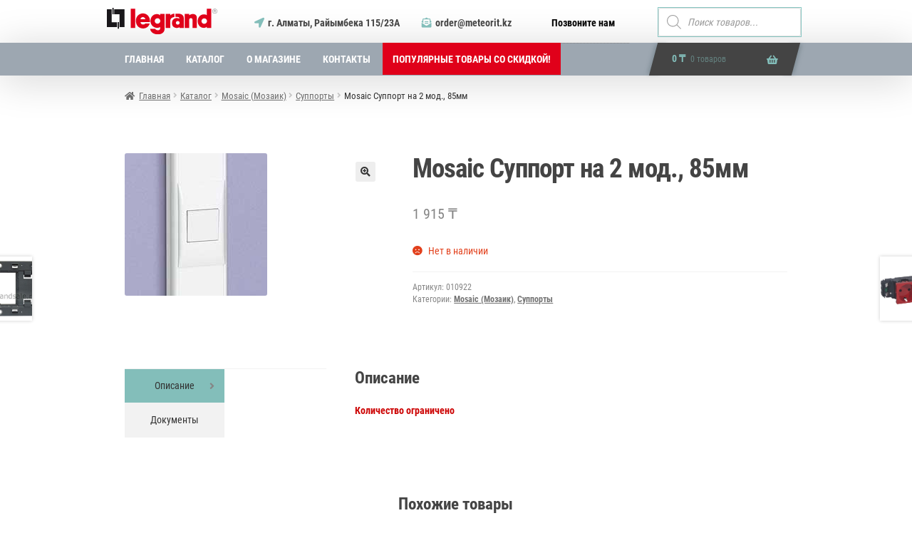

--- FILE ---
content_type: text/html; charset=UTF-8
request_url: https://legrand24.kz/shop/mosaic-mozaik/supporty/12588-mosaic-support-na-2-mod-85mm/
body_size: 21525
content:
<!doctype html>
<html lang="ru-RU" prefix="og: https://ogp.me/ns#">
<head>
<meta charset="UTF-8">
<meta name="viewport" content="width=device-width, initial-scale=1, maximum-scale=2.0">
<link rel="profile" href="http://gmpg.org/xfn/11">
<link rel="pingback" href="https://legrand24.kz/xmlrpc.php">


<!-- SEO от Rank Math - https://rankmath.com/ -->
<title>Mosaic Суппорт на 2 мод., 85мм - Интернет-магазин продукции Legrand (Казахстан)</title>
<meta name="description" content="Количество ограничено"/>
<meta name="robots" content="index, follow, max-snippet:-1, max-video-preview:-1, max-image-preview:large"/>
<link rel="canonical" href="https://legrand24.kz/shop/mosaic-mozaik/supporty/12588-mosaic-support-na-2-mod-85mm/" />
<meta property="og:locale" content="ru_RU" />
<meta property="og:type" content="product" />
<meta property="og:title" content="Mosaic Суппорт на 2 мод., 85мм - Интернет-магазин продукции Legrand (Казахстан)" />
<meta property="og:description" content="Количество ограничено" />
<meta property="og:url" content="https://legrand24.kz/shop/mosaic-mozaik/supporty/12588-mosaic-support-na-2-mod-85mm/" />
<meta property="og:site_name" content="Интернет-магазин продукции Legrand (Казахстан)" />
<meta property="og:updated_time" content="2022-02-02T12:32:45+06:00" />
<meta property="og:image" content="https://legrand24.kz/wp-content/uploads/2020/10/e75606651360dd3e7131c707e961b41c.jpg" />
<meta property="og:image:secure_url" content="https://legrand24.kz/wp-content/uploads/2020/10/e75606651360dd3e7131c707e961b41c.jpg" />
<meta property="og:image:width" content="200" />
<meta property="og:image:height" content="200" />
<meta property="og:image:alt" content="Mosaic Суппорт на 2 мод., 85мм" />
<meta property="og:image:type" content="image/jpeg" />
<meta property="product:price:amount" content="1915" />
<meta property="product:price:currency" content="KZT" />
<meta name="twitter:card" content="summary_large_image" />
<meta name="twitter:title" content="Mosaic Суппорт на 2 мод., 85мм - Интернет-магазин продукции Legrand (Казахстан)" />
<meta name="twitter:description" content="Количество ограничено" />
<meta name="twitter:image" content="https://legrand24.kz/wp-content/uploads/2020/10/e75606651360dd3e7131c707e961b41c.jpg" />
<meta name="twitter:label1" content="Цена" />
<meta name="twitter:data1" content="1 915&nbsp;&#8376;" />
<meta name="twitter:label2" content="Доступность" />
<meta name="twitter:data2" content="Нет в наличии" />
<script type="application/ld+json" class="rank-math-schema">{"@context":"https://schema.org","@graph":[{"@type":"Organization","@id":"https://legrand24.kz/#organization","name":"\u0418\u043d\u0442\u0435\u0440\u043d\u0435\u0442-\u043c\u0430\u0433\u0430\u0437\u0438\u043d \u043f\u0440\u043e\u0434\u0443\u043a\u0446\u0438\u0438 Legrand (\u041a\u0430\u0437\u0430\u0445\u0441\u0442\u0430\u043d)","url":"https://legrand24.kz"},{"@type":"WebSite","@id":"https://legrand24.kz/#website","url":"https://legrand24.kz","name":"\u0418\u043d\u0442\u0435\u0440\u043d\u0435\u0442-\u043c\u0430\u0433\u0430\u0437\u0438\u043d \u043f\u0440\u043e\u0434\u0443\u043a\u0446\u0438\u0438 Legrand (\u041a\u0430\u0437\u0430\u0445\u0441\u0442\u0430\u043d)","publisher":{"@id":"https://legrand24.kz/#organization"},"inLanguage":"ru-RU"},{"@type":"ImageObject","@id":"https://legrand24.kz/wp-content/uploads/2020/10/e75606651360dd3e7131c707e961b41c.jpg","url":"https://legrand24.kz/wp-content/uploads/2020/10/e75606651360dd3e7131c707e961b41c.jpg","width":"200","height":"200","inLanguage":"ru-RU"},{"@type":"ItemPage","@id":"https://legrand24.kz/shop/mosaic-mozaik/supporty/12588-mosaic-support-na-2-mod-85mm/#webpage","url":"https://legrand24.kz/shop/mosaic-mozaik/supporty/12588-mosaic-support-na-2-mod-85mm/","name":"Mosaic \u0421\u0443\u043f\u043f\u043e\u0440\u0442 \u043d\u0430 2 \u043c\u043e\u0434., 85\u043c\u043c - \u0418\u043d\u0442\u0435\u0440\u043d\u0435\u0442-\u043c\u0430\u0433\u0430\u0437\u0438\u043d \u043f\u0440\u043e\u0434\u0443\u043a\u0446\u0438\u0438 Legrand (\u041a\u0430\u0437\u0430\u0445\u0441\u0442\u0430\u043d)","datePublished":"2020-10-15T17:16:29+06:00","dateModified":"2022-02-02T12:32:45+06:00","isPartOf":{"@id":"https://legrand24.kz/#website"},"primaryImageOfPage":{"@id":"https://legrand24.kz/wp-content/uploads/2020/10/e75606651360dd3e7131c707e961b41c.jpg"},"inLanguage":"ru-RU"},{"@type":"Product","name":"Mosaic \u0421\u0443\u043f\u043f\u043e\u0440\u0442 \u043d\u0430 2 \u043c\u043e\u0434., 85\u043c\u043c - \u0418\u043d\u0442\u0435\u0440\u043d\u0435\u0442-\u043c\u0430\u0433\u0430\u0437\u0438\u043d \u043f\u0440\u043e\u0434\u0443\u043a\u0446\u0438\u0438 Legrand (\u041a\u0430\u0437\u0430\u0445\u0441\u0442\u0430\u043d)","description":"\u041a\u043e\u043b\u0438\u0447\u0435\u0441\u0442\u0432\u043e \u043e\u0433\u0440\u0430\u043d\u0438\u0447\u0435\u043d\u043e","sku":"010922","category":"Mosaic (\u041c\u043e\u0437\u0430\u0438\u043a)","mainEntityOfPage":{"@id":"https://legrand24.kz/shop/mosaic-mozaik/supporty/12588-mosaic-support-na-2-mod-85mm/#webpage"},"image":[{"@type":"ImageObject","url":"https://legrand24.kz/wp-content/uploads/2020/10/e75606651360dd3e7131c707e961b41c.jpg","height":"200","width":"200"}],"offers":{"@type":"Offer","price":"1915","priceCurrency":"KZT","priceValidUntil":"2027-12-31","availability":"https://schema.org/OutOfStock","itemCondition":"NewCondition","url":"https://legrand24.kz/shop/mosaic-mozaik/supporty/12588-mosaic-support-na-2-mod-85mm/","seller":{"@type":"Organization","@id":"https://legrand24.kz/","name":"\u0418\u043d\u0442\u0435\u0440\u043d\u0435\u0442-\u043c\u0430\u0433\u0430\u0437\u0438\u043d \u043f\u0440\u043e\u0434\u0443\u043a\u0446\u0438\u0438 Legrand (\u041a\u0430\u0437\u0430\u0445\u0441\u0442\u0430\u043d)","url":"https://legrand24.kz","logo":""}},"@id":"https://legrand24.kz/shop/mosaic-mozaik/supporty/12588-mosaic-support-na-2-mod-85mm/#richSnippet"}]}</script>
<!-- /Rank Math WordPress SEO плагин -->

<link rel='dns-prefetch' href='//use.fontawesome.com' />
<link rel="alternate" type="application/rss+xml" title="Интернет-магазин продукции Legrand (Казахстан) &raquo; Лента" href="https://legrand24.kz/feed/" />
<link rel="alternate" type="application/rss+xml" title="Интернет-магазин продукции Legrand (Казахстан) &raquo; Лента комментариев" href="https://legrand24.kz/comments/feed/" />
<script>
window._wpemojiSettings = {"baseUrl":"https:\/\/s.w.org\/images\/core\/emoji\/14.0.0\/72x72\/","ext":".png","svgUrl":"https:\/\/s.w.org\/images\/core\/emoji\/14.0.0\/svg\/","svgExt":".svg","source":{"concatemoji":"https:\/\/legrand24.kz\/wp-includes\/js\/wp-emoji-release.min.js?ver=6.4.7"}};
/*! This file is auto-generated */
!function(i,n){var o,s,e;function c(e){try{var t={supportTests:e,timestamp:(new Date).valueOf()};sessionStorage.setItem(o,JSON.stringify(t))}catch(e){}}function p(e,t,n){e.clearRect(0,0,e.canvas.width,e.canvas.height),e.fillText(t,0,0);var t=new Uint32Array(e.getImageData(0,0,e.canvas.width,e.canvas.height).data),r=(e.clearRect(0,0,e.canvas.width,e.canvas.height),e.fillText(n,0,0),new Uint32Array(e.getImageData(0,0,e.canvas.width,e.canvas.height).data));return t.every(function(e,t){return e===r[t]})}function u(e,t,n){switch(t){case"flag":return n(e,"\ud83c\udff3\ufe0f\u200d\u26a7\ufe0f","\ud83c\udff3\ufe0f\u200b\u26a7\ufe0f")?!1:!n(e,"\ud83c\uddfa\ud83c\uddf3","\ud83c\uddfa\u200b\ud83c\uddf3")&&!n(e,"\ud83c\udff4\udb40\udc67\udb40\udc62\udb40\udc65\udb40\udc6e\udb40\udc67\udb40\udc7f","\ud83c\udff4\u200b\udb40\udc67\u200b\udb40\udc62\u200b\udb40\udc65\u200b\udb40\udc6e\u200b\udb40\udc67\u200b\udb40\udc7f");case"emoji":return!n(e,"\ud83e\udef1\ud83c\udffb\u200d\ud83e\udef2\ud83c\udfff","\ud83e\udef1\ud83c\udffb\u200b\ud83e\udef2\ud83c\udfff")}return!1}function f(e,t,n){var r="undefined"!=typeof WorkerGlobalScope&&self instanceof WorkerGlobalScope?new OffscreenCanvas(300,150):i.createElement("canvas"),a=r.getContext("2d",{willReadFrequently:!0}),o=(a.textBaseline="top",a.font="600 32px Arial",{});return e.forEach(function(e){o[e]=t(a,e,n)}),o}function t(e){var t=i.createElement("script");t.src=e,t.defer=!0,i.head.appendChild(t)}"undefined"!=typeof Promise&&(o="wpEmojiSettingsSupports",s=["flag","emoji"],n.supports={everything:!0,everythingExceptFlag:!0},e=new Promise(function(e){i.addEventListener("DOMContentLoaded",e,{once:!0})}),new Promise(function(t){var n=function(){try{var e=JSON.parse(sessionStorage.getItem(o));if("object"==typeof e&&"number"==typeof e.timestamp&&(new Date).valueOf()<e.timestamp+604800&&"object"==typeof e.supportTests)return e.supportTests}catch(e){}return null}();if(!n){if("undefined"!=typeof Worker&&"undefined"!=typeof OffscreenCanvas&&"undefined"!=typeof URL&&URL.createObjectURL&&"undefined"!=typeof Blob)try{var e="postMessage("+f.toString()+"("+[JSON.stringify(s),u.toString(),p.toString()].join(",")+"));",r=new Blob([e],{type:"text/javascript"}),a=new Worker(URL.createObjectURL(r),{name:"wpTestEmojiSupports"});return void(a.onmessage=function(e){c(n=e.data),a.terminate(),t(n)})}catch(e){}c(n=f(s,u,p))}t(n)}).then(function(e){for(var t in e)n.supports[t]=e[t],n.supports.everything=n.supports.everything&&n.supports[t],"flag"!==t&&(n.supports.everythingExceptFlag=n.supports.everythingExceptFlag&&n.supports[t]);n.supports.everythingExceptFlag=n.supports.everythingExceptFlag&&!n.supports.flag,n.DOMReady=!1,n.readyCallback=function(){n.DOMReady=!0}}).then(function(){return e}).then(function(){var e;n.supports.everything||(n.readyCallback(),(e=n.source||{}).concatemoji?t(e.concatemoji):e.wpemoji&&e.twemoji&&(t(e.twemoji),t(e.wpemoji)))}))}((window,document),window._wpemojiSettings);
</script>
<style id='wp-emoji-styles-inline-css'>

	img.wp-smiley, img.emoji {
		display: inline !important;
		border: none !important;
		box-shadow: none !important;
		height: 1em !important;
		width: 1em !important;
		margin: 0 0.07em !important;
		vertical-align: -0.1em !important;
		background: none !important;
		padding: 0 !important;
	}
</style>
<link rel='stylesheet' id='wp-block-library-css' href='https://legrand24.kz/wp-includes/css/dist/block-library/style.min.css?ver=6.4.7' media='all' />
<style id='wp-block-library-theme-inline-css'>
.wp-block-audio figcaption{color:#555;font-size:13px;text-align:center}.is-dark-theme .wp-block-audio figcaption{color:hsla(0,0%,100%,.65)}.wp-block-audio{margin:0 0 1em}.wp-block-code{border:1px solid #ccc;border-radius:4px;font-family:Menlo,Consolas,monaco,monospace;padding:.8em 1em}.wp-block-embed figcaption{color:#555;font-size:13px;text-align:center}.is-dark-theme .wp-block-embed figcaption{color:hsla(0,0%,100%,.65)}.wp-block-embed{margin:0 0 1em}.blocks-gallery-caption{color:#555;font-size:13px;text-align:center}.is-dark-theme .blocks-gallery-caption{color:hsla(0,0%,100%,.65)}.wp-block-image figcaption{color:#555;font-size:13px;text-align:center}.is-dark-theme .wp-block-image figcaption{color:hsla(0,0%,100%,.65)}.wp-block-image{margin:0 0 1em}.wp-block-pullquote{border-bottom:4px solid;border-top:4px solid;color:currentColor;margin-bottom:1.75em}.wp-block-pullquote cite,.wp-block-pullquote footer,.wp-block-pullquote__citation{color:currentColor;font-size:.8125em;font-style:normal;text-transform:uppercase}.wp-block-quote{border-left:.25em solid;margin:0 0 1.75em;padding-left:1em}.wp-block-quote cite,.wp-block-quote footer{color:currentColor;font-size:.8125em;font-style:normal;position:relative}.wp-block-quote.has-text-align-right{border-left:none;border-right:.25em solid;padding-left:0;padding-right:1em}.wp-block-quote.has-text-align-center{border:none;padding-left:0}.wp-block-quote.is-large,.wp-block-quote.is-style-large,.wp-block-quote.is-style-plain{border:none}.wp-block-search .wp-block-search__label{font-weight:700}.wp-block-search__button{border:1px solid #ccc;padding:.375em .625em}:where(.wp-block-group.has-background){padding:1.25em 2.375em}.wp-block-separator.has-css-opacity{opacity:.4}.wp-block-separator{border:none;border-bottom:2px solid;margin-left:auto;margin-right:auto}.wp-block-separator.has-alpha-channel-opacity{opacity:1}.wp-block-separator:not(.is-style-wide):not(.is-style-dots){width:100px}.wp-block-separator.has-background:not(.is-style-dots){border-bottom:none;height:1px}.wp-block-separator.has-background:not(.is-style-wide):not(.is-style-dots){height:2px}.wp-block-table{margin:0 0 1em}.wp-block-table td,.wp-block-table th{word-break:normal}.wp-block-table figcaption{color:#555;font-size:13px;text-align:center}.is-dark-theme .wp-block-table figcaption{color:hsla(0,0%,100%,.65)}.wp-block-video figcaption{color:#555;font-size:13px;text-align:center}.is-dark-theme .wp-block-video figcaption{color:hsla(0,0%,100%,.65)}.wp-block-video{margin:0 0 1em}.wp-block-template-part.has-background{margin-bottom:0;margin-top:0;padding:1.25em 2.375em}
</style>
<link rel='stylesheet' id='storefront-gutenberg-blocks-css' href='https://legrand24.kz/wp-content/themes/storefront/assets/css/base/gutenberg-blocks.css?ver=4.3.0' media='all' />
<style id='storefront-gutenberg-blocks-inline-css'>

				.wp-block-button__link:not(.has-text-color) {
					color: #333333;
				}

				.wp-block-button__link:not(.has-text-color):hover,
				.wp-block-button__link:not(.has-text-color):focus,
				.wp-block-button__link:not(.has-text-color):active {
					color: #333333;
				}

				.wp-block-button__link:not(.has-background) {
					background-color: #eeeeee;
				}

				.wp-block-button__link:not(.has-background):hover,
				.wp-block-button__link:not(.has-background):focus,
				.wp-block-button__link:not(.has-background):active {
					border-color: #d5d5d5;
					background-color: #d5d5d5;
				}

				.wc-block-grid__products .wc-block-grid__product .wp-block-button__link {
					background-color: #eeeeee;
					border-color: #eeeeee;
					color: #333333;
				}

				.wp-block-quote footer,
				.wp-block-quote cite,
				.wp-block-quote__citation {
					color: #6d6d6d;
				}

				.wp-block-pullquote cite,
				.wp-block-pullquote footer,
				.wp-block-pullquote__citation {
					color: #6d6d6d;
				}

				.wp-block-image figcaption {
					color: #6d6d6d;
				}

				.wp-block-separator.is-style-dots::before {
					color: #333333;
				}

				.wp-block-file a.wp-block-file__button {
					color: #333333;
					background-color: #eeeeee;
					border-color: #eeeeee;
				}

				.wp-block-file a.wp-block-file__button:hover,
				.wp-block-file a.wp-block-file__button:focus,
				.wp-block-file a.wp-block-file__button:active {
					color: #333333;
					background-color: #d5d5d5;
				}

				.wp-block-code,
				.wp-block-preformatted pre {
					color: #6d6d6d;
				}

				.wp-block-table:not( .has-background ):not( .is-style-stripes ) tbody tr:nth-child(2n) td {
					background-color: #fdfdfd;
				}

				.wp-block-cover .wp-block-cover__inner-container h1:not(.has-text-color),
				.wp-block-cover .wp-block-cover__inner-container h2:not(.has-text-color),
				.wp-block-cover .wp-block-cover__inner-container h3:not(.has-text-color),
				.wp-block-cover .wp-block-cover__inner-container h4:not(.has-text-color),
				.wp-block-cover .wp-block-cover__inner-container h5:not(.has-text-color),
				.wp-block-cover .wp-block-cover__inner-container h6:not(.has-text-color) {
					color: #000000;
				}

				.wc-block-components-price-slider__range-input-progress,
				.rtl .wc-block-components-price-slider__range-input-progress {
					--range-color: #ff0000;
				}

				/* Target only IE11 */
				@media all and (-ms-high-contrast: none), (-ms-high-contrast: active) {
					.wc-block-components-price-slider__range-input-progress {
						background: #ff0000;
					}
				}

				.wc-block-components-button:not(.is-link) {
					background-color: #333333;
					color: #ffffff;
				}

				.wc-block-components-button:not(.is-link):hover,
				.wc-block-components-button:not(.is-link):focus,
				.wc-block-components-button:not(.is-link):active {
					background-color: #1a1a1a;
					color: #ffffff;
				}

				.wc-block-components-button:not(.is-link):disabled {
					background-color: #333333;
					color: #ffffff;
				}

				.wc-block-cart__submit-container {
					background-color: #ffffff;
				}

				.wc-block-cart__submit-container::before {
					color: rgba(220,220,220,0.5);
				}

				.wc-block-components-order-summary-item__quantity {
					background-color: #ffffff;
					border-color: #6d6d6d;
					box-shadow: 0 0 0 2px #ffffff;
					color: #6d6d6d;
				}
			
</style>
<style id='classic-theme-styles-inline-css'>
/*! This file is auto-generated */
.wp-block-button__link{color:#fff;background-color:#32373c;border-radius:9999px;box-shadow:none;text-decoration:none;padding:calc(.667em + 2px) calc(1.333em + 2px);font-size:1.125em}.wp-block-file__button{background:#32373c;color:#fff;text-decoration:none}
</style>
<style id='global-styles-inline-css'>
body{--wp--preset--color--black: #000000;--wp--preset--color--cyan-bluish-gray: #abb8c3;--wp--preset--color--white: #ffffff;--wp--preset--color--pale-pink: #f78da7;--wp--preset--color--vivid-red: #cf2e2e;--wp--preset--color--luminous-vivid-orange: #ff6900;--wp--preset--color--luminous-vivid-amber: #fcb900;--wp--preset--color--light-green-cyan: #7bdcb5;--wp--preset--color--vivid-green-cyan: #00d084;--wp--preset--color--pale-cyan-blue: #8ed1fc;--wp--preset--color--vivid-cyan-blue: #0693e3;--wp--preset--color--vivid-purple: #9b51e0;--wp--preset--gradient--vivid-cyan-blue-to-vivid-purple: linear-gradient(135deg,rgba(6,147,227,1) 0%,rgb(155,81,224) 100%);--wp--preset--gradient--light-green-cyan-to-vivid-green-cyan: linear-gradient(135deg,rgb(122,220,180) 0%,rgb(0,208,130) 100%);--wp--preset--gradient--luminous-vivid-amber-to-luminous-vivid-orange: linear-gradient(135deg,rgba(252,185,0,1) 0%,rgba(255,105,0,1) 100%);--wp--preset--gradient--luminous-vivid-orange-to-vivid-red: linear-gradient(135deg,rgba(255,105,0,1) 0%,rgb(207,46,46) 100%);--wp--preset--gradient--very-light-gray-to-cyan-bluish-gray: linear-gradient(135deg,rgb(238,238,238) 0%,rgb(169,184,195) 100%);--wp--preset--gradient--cool-to-warm-spectrum: linear-gradient(135deg,rgb(74,234,220) 0%,rgb(151,120,209) 20%,rgb(207,42,186) 40%,rgb(238,44,130) 60%,rgb(251,105,98) 80%,rgb(254,248,76) 100%);--wp--preset--gradient--blush-light-purple: linear-gradient(135deg,rgb(255,206,236) 0%,rgb(152,150,240) 100%);--wp--preset--gradient--blush-bordeaux: linear-gradient(135deg,rgb(254,205,165) 0%,rgb(254,45,45) 50%,rgb(107,0,62) 100%);--wp--preset--gradient--luminous-dusk: linear-gradient(135deg,rgb(255,203,112) 0%,rgb(199,81,192) 50%,rgb(65,88,208) 100%);--wp--preset--gradient--pale-ocean: linear-gradient(135deg,rgb(255,245,203) 0%,rgb(182,227,212) 50%,rgb(51,167,181) 100%);--wp--preset--gradient--electric-grass: linear-gradient(135deg,rgb(202,248,128) 0%,rgb(113,206,126) 100%);--wp--preset--gradient--midnight: linear-gradient(135deg,rgb(2,3,129) 0%,rgb(40,116,252) 100%);--wp--preset--font-size--small: 14px;--wp--preset--font-size--medium: 23px;--wp--preset--font-size--large: 26px;--wp--preset--font-size--x-large: 42px;--wp--preset--font-size--normal: 16px;--wp--preset--font-size--huge: 37px;--wp--preset--spacing--20: 0.44rem;--wp--preset--spacing--30: 0.67rem;--wp--preset--spacing--40: 1rem;--wp--preset--spacing--50: 1.5rem;--wp--preset--spacing--60: 2.25rem;--wp--preset--spacing--70: 3.38rem;--wp--preset--spacing--80: 5.06rem;--wp--preset--shadow--natural: 6px 6px 9px rgba(0, 0, 0, 0.2);--wp--preset--shadow--deep: 12px 12px 50px rgba(0, 0, 0, 0.4);--wp--preset--shadow--sharp: 6px 6px 0px rgba(0, 0, 0, 0.2);--wp--preset--shadow--outlined: 6px 6px 0px -3px rgba(255, 255, 255, 1), 6px 6px rgba(0, 0, 0, 1);--wp--preset--shadow--crisp: 6px 6px 0px rgba(0, 0, 0, 1);}:where(.is-layout-flex){gap: 0.5em;}:where(.is-layout-grid){gap: 0.5em;}body .is-layout-flow > .alignleft{float: left;margin-inline-start: 0;margin-inline-end: 2em;}body .is-layout-flow > .alignright{float: right;margin-inline-start: 2em;margin-inline-end: 0;}body .is-layout-flow > .aligncenter{margin-left: auto !important;margin-right: auto !important;}body .is-layout-constrained > .alignleft{float: left;margin-inline-start: 0;margin-inline-end: 2em;}body .is-layout-constrained > .alignright{float: right;margin-inline-start: 2em;margin-inline-end: 0;}body .is-layout-constrained > .aligncenter{margin-left: auto !important;margin-right: auto !important;}body .is-layout-constrained > :where(:not(.alignleft):not(.alignright):not(.alignfull)){max-width: var(--wp--style--global--content-size);margin-left: auto !important;margin-right: auto !important;}body .is-layout-constrained > .alignwide{max-width: var(--wp--style--global--wide-size);}body .is-layout-flex{display: flex;}body .is-layout-flex{flex-wrap: wrap;align-items: center;}body .is-layout-flex > *{margin: 0;}body .is-layout-grid{display: grid;}body .is-layout-grid > *{margin: 0;}:where(.wp-block-columns.is-layout-flex){gap: 2em;}:where(.wp-block-columns.is-layout-grid){gap: 2em;}:where(.wp-block-post-template.is-layout-flex){gap: 1.25em;}:where(.wp-block-post-template.is-layout-grid){gap: 1.25em;}.has-black-color{color: var(--wp--preset--color--black) !important;}.has-cyan-bluish-gray-color{color: var(--wp--preset--color--cyan-bluish-gray) !important;}.has-white-color{color: var(--wp--preset--color--white) !important;}.has-pale-pink-color{color: var(--wp--preset--color--pale-pink) !important;}.has-vivid-red-color{color: var(--wp--preset--color--vivid-red) !important;}.has-luminous-vivid-orange-color{color: var(--wp--preset--color--luminous-vivid-orange) !important;}.has-luminous-vivid-amber-color{color: var(--wp--preset--color--luminous-vivid-amber) !important;}.has-light-green-cyan-color{color: var(--wp--preset--color--light-green-cyan) !important;}.has-vivid-green-cyan-color{color: var(--wp--preset--color--vivid-green-cyan) !important;}.has-pale-cyan-blue-color{color: var(--wp--preset--color--pale-cyan-blue) !important;}.has-vivid-cyan-blue-color{color: var(--wp--preset--color--vivid-cyan-blue) !important;}.has-vivid-purple-color{color: var(--wp--preset--color--vivid-purple) !important;}.has-black-background-color{background-color: var(--wp--preset--color--black) !important;}.has-cyan-bluish-gray-background-color{background-color: var(--wp--preset--color--cyan-bluish-gray) !important;}.has-white-background-color{background-color: var(--wp--preset--color--white) !important;}.has-pale-pink-background-color{background-color: var(--wp--preset--color--pale-pink) !important;}.has-vivid-red-background-color{background-color: var(--wp--preset--color--vivid-red) !important;}.has-luminous-vivid-orange-background-color{background-color: var(--wp--preset--color--luminous-vivid-orange) !important;}.has-luminous-vivid-amber-background-color{background-color: var(--wp--preset--color--luminous-vivid-amber) !important;}.has-light-green-cyan-background-color{background-color: var(--wp--preset--color--light-green-cyan) !important;}.has-vivid-green-cyan-background-color{background-color: var(--wp--preset--color--vivid-green-cyan) !important;}.has-pale-cyan-blue-background-color{background-color: var(--wp--preset--color--pale-cyan-blue) !important;}.has-vivid-cyan-blue-background-color{background-color: var(--wp--preset--color--vivid-cyan-blue) !important;}.has-vivid-purple-background-color{background-color: var(--wp--preset--color--vivid-purple) !important;}.has-black-border-color{border-color: var(--wp--preset--color--black) !important;}.has-cyan-bluish-gray-border-color{border-color: var(--wp--preset--color--cyan-bluish-gray) !important;}.has-white-border-color{border-color: var(--wp--preset--color--white) !important;}.has-pale-pink-border-color{border-color: var(--wp--preset--color--pale-pink) !important;}.has-vivid-red-border-color{border-color: var(--wp--preset--color--vivid-red) !important;}.has-luminous-vivid-orange-border-color{border-color: var(--wp--preset--color--luminous-vivid-orange) !important;}.has-luminous-vivid-amber-border-color{border-color: var(--wp--preset--color--luminous-vivid-amber) !important;}.has-light-green-cyan-border-color{border-color: var(--wp--preset--color--light-green-cyan) !important;}.has-vivid-green-cyan-border-color{border-color: var(--wp--preset--color--vivid-green-cyan) !important;}.has-pale-cyan-blue-border-color{border-color: var(--wp--preset--color--pale-cyan-blue) !important;}.has-vivid-cyan-blue-border-color{border-color: var(--wp--preset--color--vivid-cyan-blue) !important;}.has-vivid-purple-border-color{border-color: var(--wp--preset--color--vivid-purple) !important;}.has-vivid-cyan-blue-to-vivid-purple-gradient-background{background: var(--wp--preset--gradient--vivid-cyan-blue-to-vivid-purple) !important;}.has-light-green-cyan-to-vivid-green-cyan-gradient-background{background: var(--wp--preset--gradient--light-green-cyan-to-vivid-green-cyan) !important;}.has-luminous-vivid-amber-to-luminous-vivid-orange-gradient-background{background: var(--wp--preset--gradient--luminous-vivid-amber-to-luminous-vivid-orange) !important;}.has-luminous-vivid-orange-to-vivid-red-gradient-background{background: var(--wp--preset--gradient--luminous-vivid-orange-to-vivid-red) !important;}.has-very-light-gray-to-cyan-bluish-gray-gradient-background{background: var(--wp--preset--gradient--very-light-gray-to-cyan-bluish-gray) !important;}.has-cool-to-warm-spectrum-gradient-background{background: var(--wp--preset--gradient--cool-to-warm-spectrum) !important;}.has-blush-light-purple-gradient-background{background: var(--wp--preset--gradient--blush-light-purple) !important;}.has-blush-bordeaux-gradient-background{background: var(--wp--preset--gradient--blush-bordeaux) !important;}.has-luminous-dusk-gradient-background{background: var(--wp--preset--gradient--luminous-dusk) !important;}.has-pale-ocean-gradient-background{background: var(--wp--preset--gradient--pale-ocean) !important;}.has-electric-grass-gradient-background{background: var(--wp--preset--gradient--electric-grass) !important;}.has-midnight-gradient-background{background: var(--wp--preset--gradient--midnight) !important;}.has-small-font-size{font-size: var(--wp--preset--font-size--small) !important;}.has-medium-font-size{font-size: var(--wp--preset--font-size--medium) !important;}.has-large-font-size{font-size: var(--wp--preset--font-size--large) !important;}.has-x-large-font-size{font-size: var(--wp--preset--font-size--x-large) !important;}
.wp-block-navigation a:where(:not(.wp-element-button)){color: inherit;}
:where(.wp-block-post-template.is-layout-flex){gap: 1.25em;}:where(.wp-block-post-template.is-layout-grid){gap: 1.25em;}
:where(.wp-block-columns.is-layout-flex){gap: 2em;}:where(.wp-block-columns.is-layout-grid){gap: 2em;}
.wp-block-pullquote{font-size: 1.5em;line-height: 1.6;}
</style>
<link rel='stylesheet' id='acoplw-style-css' href='https://legrand24.kz/wp-content/plugins/aco-product-labels-for-woocommerce/includes/../assets/css/frontend.css?ver=1.5.12' media='all' />
<link rel='stylesheet' id='style-css' href='https://legrand24.kz/wp-content/plugins/woo-sidebar-category-accordion/css/wcsca.css?ver=6.4.7' media='all' />
<link rel='stylesheet' id='fontawesome-css' href='https://use.fontawesome.com/releases/v5.6.3/css/all.css?ver=4.6.1' media='all' />
<link rel='stylesheet' id='photoswipe-css' href='https://legrand24.kz/wp-content/plugins/woocommerce/assets/css/photoswipe/photoswipe.min.css?ver=8.8.6' media='all' />
<link rel='stylesheet' id='photoswipe-default-skin-css' href='https://legrand24.kz/wp-content/plugins/woocommerce/assets/css/photoswipe/default-skin/default-skin.min.css?ver=8.8.6' media='all' />
<style id='woocommerce-inline-inline-css'>
.woocommerce form .form-row .required { visibility: visible; }
</style>
<link rel='stylesheet' id='dgwt-wcas-style-css' href='https://legrand24.kz/wp-content/plugins/ajax-search-for-woocommerce/assets/css/style.min.css?ver=1.32.1' media='all' />
<link rel='stylesheet' id='storefront-style-css' href='https://legrand24.kz/wp-content/themes/storefront/style.css?ver=4.3.0' media='all' />
<style id='storefront-style-inline-css'>

			.main-navigation ul li a,
			.site-title a,
			ul.menu li a,
			.site-branding h1 a,
			button.menu-toggle,
			button.menu-toggle:hover,
			.handheld-navigation .dropdown-toggle {
				color: #333333;
			}

			button.menu-toggle,
			button.menu-toggle:hover {
				border-color: #333333;
			}

			.main-navigation ul li a:hover,
			.main-navigation ul li:hover > a,
			.site-title a:hover,
			.site-header ul.menu li.current-menu-item > a {
				color: #747474;
			}

			table:not( .has-background ) th {
				background-color: #f8f8f8;
			}

			table:not( .has-background ) tbody td {
				background-color: #fdfdfd;
			}

			table:not( .has-background ) tbody tr:nth-child(2n) td,
			fieldset,
			fieldset legend {
				background-color: #fbfbfb;
			}

			.site-header,
			.secondary-navigation ul ul,
			.main-navigation ul.menu > li.menu-item-has-children:after,
			.secondary-navigation ul.menu ul,
			.storefront-handheld-footer-bar,
			.storefront-handheld-footer-bar ul li > a,
			.storefront-handheld-footer-bar ul li.search .site-search,
			button.menu-toggle,
			button.menu-toggle:hover {
				background-color: #ffffff;
			}

			p.site-description,
			.site-header,
			.storefront-handheld-footer-bar {
				color: #404040;
			}

			button.menu-toggle:after,
			button.menu-toggle:before,
			button.menu-toggle span:before {
				background-color: #333333;
			}

			h1, h2, h3, h4, h5, h6, .wc-block-grid__product-title {
				color: #333333;
			}

			.widget h1 {
				border-bottom-color: #333333;
			}

			body,
			.secondary-navigation a {
				color: #6d6d6d;
			}

			.widget-area .widget a,
			.hentry .entry-header .posted-on a,
			.hentry .entry-header .post-author a,
			.hentry .entry-header .post-comments a,
			.hentry .entry-header .byline a {
				color: #727272;
			}

			a {
				color: #ff0000;
			}

			a:focus,
			button:focus,
			.button.alt:focus,
			input:focus,
			textarea:focus,
			input[type="button"]:focus,
			input[type="reset"]:focus,
			input[type="submit"]:focus,
			input[type="email"]:focus,
			input[type="tel"]:focus,
			input[type="url"]:focus,
			input[type="password"]:focus,
			input[type="search"]:focus {
				outline-color: #ff0000;
			}

			button, input[type="button"], input[type="reset"], input[type="submit"], .button, .widget a.button {
				background-color: #eeeeee;
				border-color: #eeeeee;
				color: #333333;
			}

			button:hover, input[type="button"]:hover, input[type="reset"]:hover, input[type="submit"]:hover, .button:hover, .widget a.button:hover {
				background-color: #d5d5d5;
				border-color: #d5d5d5;
				color: #333333;
			}

			button.alt, input[type="button"].alt, input[type="reset"].alt, input[type="submit"].alt, .button.alt, .widget-area .widget a.button.alt {
				background-color: #333333;
				border-color: #333333;
				color: #ffffff;
			}

			button.alt:hover, input[type="button"].alt:hover, input[type="reset"].alt:hover, input[type="submit"].alt:hover, .button.alt:hover, .widget-area .widget a.button.alt:hover {
				background-color: #1a1a1a;
				border-color: #1a1a1a;
				color: #ffffff;
			}

			.pagination .page-numbers li .page-numbers.current {
				background-color: #e6e6e6;
				color: #636363;
			}

			#comments .comment-list .comment-content .comment-text {
				background-color: #f8f8f8;
			}

			.site-footer {
				background-color: #f0f0f0;
				color: #6d6d6d;
			}

			.site-footer a:not(.button):not(.components-button) {
				color: #333333;
			}

			.site-footer .storefront-handheld-footer-bar a:not(.button):not(.components-button) {
				color: #333333;
			}

			.site-footer h1, .site-footer h2, .site-footer h3, .site-footer h4, .site-footer h5, .site-footer h6, .site-footer .widget .widget-title, .site-footer .widget .widgettitle {
				color: #333333;
			}

			.page-template-template-homepage.has-post-thumbnail .type-page.has-post-thumbnail .entry-title {
				color: #000000;
			}

			.page-template-template-homepage.has-post-thumbnail .type-page.has-post-thumbnail .entry-content {
				color: #000000;
			}

			@media screen and ( min-width: 768px ) {
				.secondary-navigation ul.menu a:hover {
					color: #595959;
				}

				.secondary-navigation ul.menu a {
					color: #404040;
				}

				.main-navigation ul.menu ul.sub-menu,
				.main-navigation ul.nav-menu ul.children {
					background-color: #f0f0f0;
				}

				.site-header {
					border-bottom-color: #f0f0f0;
				}
			}
</style>
<link rel='stylesheet' id='storefront-icons-css' href='https://legrand24.kz/wp-content/themes/storefront/assets/css/base/icons.css?ver=4.3.0' media='all' />
<link rel='stylesheet' id='storefront-woocommerce-style-css' href='https://legrand24.kz/wp-content/themes/storefront/assets/css/woocommerce/woocommerce.css?ver=4.3.0' media='all' />
<style id='storefront-woocommerce-style-inline-css'>
@font-face {
				font-family: star;
				src: url(https://legrand24.kz/wp-content/plugins/woocommerce/assets/fonts/star.eot);
				src:
					url(https://legrand24.kz/wp-content/plugins/woocommerce/assets/fonts/star.eot?#iefix) format("embedded-opentype"),
					url(https://legrand24.kz/wp-content/plugins/woocommerce/assets/fonts/star.woff) format("woff"),
					url(https://legrand24.kz/wp-content/plugins/woocommerce/assets/fonts/star.ttf) format("truetype"),
					url(https://legrand24.kz/wp-content/plugins/woocommerce/assets/fonts/star.svg#star) format("svg");
				font-weight: 400;
				font-style: normal;
			}
			@font-face {
				font-family: WooCommerce;
				src: url(https://legrand24.kz/wp-content/plugins/woocommerce/assets/fonts/WooCommerce.eot);
				src:
					url(https://legrand24.kz/wp-content/plugins/woocommerce/assets/fonts/WooCommerce.eot?#iefix) format("embedded-opentype"),
					url(https://legrand24.kz/wp-content/plugins/woocommerce/assets/fonts/WooCommerce.woff) format("woff"),
					url(https://legrand24.kz/wp-content/plugins/woocommerce/assets/fonts/WooCommerce.ttf) format("truetype"),
					url(https://legrand24.kz/wp-content/plugins/woocommerce/assets/fonts/WooCommerce.svg#WooCommerce) format("svg");
				font-weight: 400;
				font-style: normal;
			}

			a.cart-contents,
			.site-header-cart .widget_shopping_cart a {
				color: #333333;
			}

			a.cart-contents:hover,
			.site-header-cart .widget_shopping_cart a:hover,
			.site-header-cart:hover > li > a {
				color: #747474;
			}

			table.cart td.product-remove,
			table.cart td.actions {
				border-top-color: #ffffff;
			}

			.storefront-handheld-footer-bar ul li.cart .count {
				background-color: #333333;
				color: #ffffff;
				border-color: #ffffff;
			}

			.woocommerce-tabs ul.tabs li.active a,
			ul.products li.product .price,
			.onsale,
			.wc-block-grid__product-onsale,
			.widget_search form:before,
			.widget_product_search form:before {
				color: #6d6d6d;
			}

			.woocommerce-breadcrumb a,
			a.woocommerce-review-link,
			.product_meta a {
				color: #727272;
			}

			.wc-block-grid__product-onsale,
			.onsale {
				border-color: #6d6d6d;
			}

			.star-rating span:before,
			.quantity .plus, .quantity .minus,
			p.stars a:hover:after,
			p.stars a:after,
			.star-rating span:before,
			#payment .payment_methods li input[type=radio]:first-child:checked+label:before {
				color: #ff0000;
			}

			.widget_price_filter .ui-slider .ui-slider-range,
			.widget_price_filter .ui-slider .ui-slider-handle {
				background-color: #ff0000;
			}

			.order_details {
				background-color: #f8f8f8;
			}

			.order_details > li {
				border-bottom: 1px dotted #e3e3e3;
			}

			.order_details:before,
			.order_details:after {
				background: -webkit-linear-gradient(transparent 0,transparent 0),-webkit-linear-gradient(135deg,#f8f8f8 33.33%,transparent 33.33%),-webkit-linear-gradient(45deg,#f8f8f8 33.33%,transparent 33.33%)
			}

			#order_review {
				background-color: #ffffff;
			}

			#payment .payment_methods > li .payment_box,
			#payment .place-order {
				background-color: #fafafa;
			}

			#payment .payment_methods > li:not(.woocommerce-notice) {
				background-color: #f5f5f5;
			}

			#payment .payment_methods > li:not(.woocommerce-notice):hover {
				background-color: #f0f0f0;
			}

			.woocommerce-pagination .page-numbers li .page-numbers.current {
				background-color: #e6e6e6;
				color: #636363;
			}

			.wc-block-grid__product-onsale,
			.onsale,
			.woocommerce-pagination .page-numbers li .page-numbers:not(.current) {
				color: #6d6d6d;
			}

			p.stars a:before,
			p.stars a:hover~a:before,
			p.stars.selected a.active~a:before {
				color: #6d6d6d;
			}

			p.stars.selected a.active:before,
			p.stars:hover a:before,
			p.stars.selected a:not(.active):before,
			p.stars.selected a.active:before {
				color: #ff0000;
			}

			.single-product div.product .woocommerce-product-gallery .woocommerce-product-gallery__trigger {
				background-color: #eeeeee;
				color: #333333;
			}

			.single-product div.product .woocommerce-product-gallery .woocommerce-product-gallery__trigger:hover {
				background-color: #d5d5d5;
				border-color: #d5d5d5;
				color: #333333;
			}

			.button.added_to_cart:focus,
			.button.wc-forward:focus {
				outline-color: #ff0000;
			}

			.added_to_cart,
			.site-header-cart .widget_shopping_cart a.button,
			.wc-block-grid__products .wc-block-grid__product .wp-block-button__link {
				background-color: #eeeeee;
				border-color: #eeeeee;
				color: #333333;
			}

			.added_to_cart:hover,
			.site-header-cart .widget_shopping_cart a.button:hover,
			.wc-block-grid__products .wc-block-grid__product .wp-block-button__link:hover {
				background-color: #d5d5d5;
				border-color: #d5d5d5;
				color: #333333;
			}

			.added_to_cart.alt, .added_to_cart, .widget a.button.checkout {
				background-color: #333333;
				border-color: #333333;
				color: #ffffff;
			}

			.added_to_cart.alt:hover, .added_to_cart:hover, .widget a.button.checkout:hover {
				background-color: #1a1a1a;
				border-color: #1a1a1a;
				color: #ffffff;
			}

			.button.loading {
				color: #eeeeee;
			}

			.button.loading:hover {
				background-color: #eeeeee;
			}

			.button.loading:after {
				color: #333333;
			}

			@media screen and ( min-width: 768px ) {
				.site-header-cart .widget_shopping_cart,
				.site-header .product_list_widget li .quantity {
					color: #404040;
				}

				.site-header-cart .widget_shopping_cart .buttons,
				.site-header-cart .widget_shopping_cart .total {
					background-color: #f5f5f5;
				}

				.site-header-cart .widget_shopping_cart {
					background-color: #f0f0f0;
				}
			}
				.storefront-product-pagination a {
					color: #6d6d6d;
					background-color: #ffffff;
				}
				.storefront-sticky-add-to-cart {
					color: #6d6d6d;
					background-color: #ffffff;
				}

				.storefront-sticky-add-to-cart a:not(.button) {
					color: #333333;
				}
</style>
<link rel='stylesheet' id='storefront-child-style-css' href='https://legrand24.kz/wp-content/themes/storefront-child/style.css?ver=1.0.0' media='all' />
<script src="https://legrand24.kz/wp-includes/js/jquery/jquery.min.js?ver=3.7.1" id="jquery-core-js"></script>
<script src="https://legrand24.kz/wp-includes/js/jquery/jquery-migrate.min.js?ver=3.4.1" id="jquery-migrate-js"></script>
<script id="acoplw-script-js-extra">
var acoplw_frontend_object = {"classname":"","enablejquery":"0"};
</script>
<script src="https://legrand24.kz/wp-content/plugins/aco-product-labels-for-woocommerce/includes/../assets/js/frontend.js?ver=1.5.12" id="acoplw-script-js"></script>
<script src="https://legrand24.kz/wp-content/plugins/woocommerce/assets/js/jquery-blockui/jquery.blockUI.min.js?ver=2.7.0-wc.8.8.6" id="jquery-blockui-js" defer data-wp-strategy="defer"></script>
<script id="wc-add-to-cart-js-extra">
var wc_add_to_cart_params = {"ajax_url":"\/wp-admin\/admin-ajax.php","wc_ajax_url":"\/?wc-ajax=%%endpoint%%","i18n_view_cart":"\u041f\u0440\u043e\u0441\u043c\u043e\u0442\u0440 \u043a\u043e\u0440\u0437\u0438\u043d\u044b","cart_url":"https:\/\/legrand24.kz\/cart\/","is_cart":"","cart_redirect_after_add":"no"};
</script>
<script src="https://legrand24.kz/wp-content/plugins/woocommerce/assets/js/frontend/add-to-cart.min.js?ver=8.8.6" id="wc-add-to-cart-js" defer data-wp-strategy="defer"></script>
<script src="https://legrand24.kz/wp-content/plugins/woocommerce/assets/js/zoom/jquery.zoom.min.js?ver=1.7.21-wc.8.8.6" id="zoom-js" defer data-wp-strategy="defer"></script>
<script src="https://legrand24.kz/wp-content/plugins/woocommerce/assets/js/flexslider/jquery.flexslider.min.js?ver=2.7.2-wc.8.8.6" id="flexslider-js" defer data-wp-strategy="defer"></script>
<script src="https://legrand24.kz/wp-content/plugins/woocommerce/assets/js/photoswipe/photoswipe.min.js?ver=4.1.1-wc.8.8.6" id="photoswipe-js" defer data-wp-strategy="defer"></script>
<script src="https://legrand24.kz/wp-content/plugins/woocommerce/assets/js/photoswipe/photoswipe-ui-default.min.js?ver=4.1.1-wc.8.8.6" id="photoswipe-ui-default-js" defer data-wp-strategy="defer"></script>
<script id="wc-single-product-js-extra">
var wc_single_product_params = {"i18n_required_rating_text":"\u041f\u043e\u0436\u0430\u043b\u0443\u0439\u0441\u0442\u0430, \u043f\u043e\u0441\u0442\u0430\u0432\u044c\u0442\u0435 \u043e\u0446\u0435\u043d\u043a\u0443","review_rating_required":"yes","flexslider":{"rtl":false,"animation":"slide","smoothHeight":true,"directionNav":false,"controlNav":"thumbnails","slideshow":false,"animationSpeed":500,"animationLoop":false,"allowOneSlide":false},"zoom_enabled":"1","zoom_options":[],"photoswipe_enabled":"1","photoswipe_options":{"shareEl":false,"closeOnScroll":false,"history":false,"hideAnimationDuration":0,"showAnimationDuration":0},"flexslider_enabled":"1"};
</script>
<script src="https://legrand24.kz/wp-content/plugins/woocommerce/assets/js/frontend/single-product.min.js?ver=8.8.6" id="wc-single-product-js" defer data-wp-strategy="defer"></script>
<script src="https://legrand24.kz/wp-content/plugins/woocommerce/assets/js/js-cookie/js.cookie.min.js?ver=2.1.4-wc.8.8.6" id="js-cookie-js" defer data-wp-strategy="defer"></script>
<script id="woocommerce-js-extra">
var woocommerce_params = {"ajax_url":"\/wp-admin\/admin-ajax.php","wc_ajax_url":"\/?wc-ajax=%%endpoint%%"};
</script>
<script src="https://legrand24.kz/wp-content/plugins/woocommerce/assets/js/frontend/woocommerce.min.js?ver=8.8.6" id="woocommerce-js" defer data-wp-strategy="defer"></script>
<script src="https://legrand24.kz/wp-content/themes/storefront-child/assets/main.js?ver=6.4.7" id="mymain-js"></script>
<link rel="https://api.w.org/" href="https://legrand24.kz/wp-json/" /><link rel="alternate" type="application/json" href="https://legrand24.kz/wp-json/wp/v2/product/12588" /><link rel="EditURI" type="application/rsd+xml" title="RSD" href="https://legrand24.kz/xmlrpc.php?rsd" />
<meta name="generator" content="WordPress 6.4.7" />
<link rel='shortlink' href='https://legrand24.kz/?p=12588' />
<link rel="alternate" type="application/json+oembed" href="https://legrand24.kz/wp-json/oembed/1.0/embed?url=https%3A%2F%2Flegrand24.kz%2Fshop%2Fmosaic-mozaik%2Fsupporty%2F12588-mosaic-support-na-2-mod-85mm%2F" />
<link rel="alternate" type="text/xml+oembed" href="https://legrand24.kz/wp-json/oembed/1.0/embed?url=https%3A%2F%2Flegrand24.kz%2Fshop%2Fmosaic-mozaik%2Fsupporty%2F12588-mosaic-support-na-2-mod-85mm%2F&#038;format=xml" />
    <script>
        var wcscaOpenIcon = 'fas fa-chevron-up';
        var wcscaClosedIcon = 'fas fa-chevron-down';
    </script>
    <style>
        .wcsca-icon { font-size: 1em; }
            .widget_product_categories ul li { 
        padding-top: .5em !important;
        padding-bottom: .5em !important;
    }
        </style>
		<style>
			.dgwt-wcas-ico-magnifier,.dgwt-wcas-ico-magnifier-handler{max-width:20px}.dgwt-wcas-search-wrapp{max-width:600px}		</style>
			<noscript><style>.woocommerce-product-gallery{ opacity: 1 !important; }</style></noscript>
	<style type="text/css">.blue-message {
background: none repeat scroll 0 0 #3399ff;
    color: #ffffff;
    text-shadow: none;
    font-size: 14px;
    line-height: 24px;
    padding: 10px;
} 
.green-message {
background: none repeat scroll 0 0 #8cc14c;
    color: #ffffff;
    text-shadow: none;
    font-size: 14px;
    line-height: 24px;
    padding: 10px;
} 
.orange-message {
background: none repeat scroll 0 0 #faa732;
    color: #ffffff;
    text-shadow: none;
    font-size: 14px;
    line-height: 24px;
    padding: 10px;
} 
.red-message {
background: none repeat scroll 0 0 #da4d31;
    color: #ffffff;
    text-shadow: none;
    font-size: 14px;
    line-height: 24px;
    padding: 10px;
} 
.grey-message {
background: none repeat scroll 0 0 #53555c;
    color: #ffffff;
    text-shadow: none;
    font-size: 14px;
    line-height: 24px;
    padding: 10px;
} 
.left-block {
background: none repeat scroll 0 0px, radial-gradient(ellipse at center center, #ffffff 0%, #f2f2f2 100%) repeat scroll 0 0 rgba(0, 0, 0, 0);
    color: #8b8e97;
    padding: 10px;
    margin: 10px;
    float: left;
} 
.right-block {
background: none repeat scroll 0 0px, radial-gradient(ellipse at center center, #ffffff 0%, #f2f2f2 100%) repeat scroll 0 0 rgba(0, 0, 0, 0);
    color: #8b8e97;
    padding: 10px;
    margin: 10px;
    float: right;
} 
.blockquotes {
background: none;
    border-left: 5px solid #f1f1f1;
    color: #8B8E97;
    font-size: 14px;
    font-style: italic;
    line-height: 22px;
    padding-left: 15px;
    padding: 10px;
    width: 60%;
    float: left;
} 
</style>		<style id="wp-custom-css">
			#menu-item-12858 {
	background-color: #e0001a !important;
}

#menu-item-12858 a {
	color: #fff !important;
}		</style>
		<!-- Google Tag Manager -->
<script>(function(w,d,s,l,i){w[l]=w[l]||[];w[l].push({'gtm.start':
new Date().getTime(),event:'gtm.js'});var f=d.getElementsByTagName(s)[0],
j=d.createElement(s),dl=l!='dataLayer'?'&l='+l:'';j.async=true;j.src=
'https://www.googletagmanager.com/gtm.js?id='+i+dl;f.parentNode.insertBefore(j,f);
})(window,document,'script','dataLayer','GTM-KGFRPCZ');</script>
<!-- End Google Tag Manager -->
</head>


<body class="product-template-default single single-product postid-12588 wp-custom-logo wp-embed-responsive theme-storefront woocommerce woocommerce-page woocommerce-no-js storefront-full-width-content storefront-align-wide left-sidebar woocommerce-active">
<!-- Google Tag Manager (noscript) -->
<noscript><iframe src="https://www.googletagmanager.com/ns.html?id=GTM-KGFRPCZ"
height="0" width="0" style="display:none;visibility:hidden"></iframe></noscript>
<!-- End Google Tag Manager (noscript) -->



<div id="page" class="hfeed site">
	
	<header id="masthead" class="site-header" role="banner" style="">

		<div id="header-contacts">
		
			<div class="header-sicon-wrapper">
				<a class="header-sicon-box-link" href="https://go.2gis.com/0cymi" target="_blank" rel="nofollow noopener noreferrer">
					<div class="header-sicon-box default-icon">
						<div class="header-sicon-default">
							<div id="header-icon-19185440505e43e0dd7f1ca" class="header-just-icon-wrapper">
								<div class="align-icon" style="text-align:center;">
									<div class="header-icon circle "> <i class="fas fa-location-arrow"></i></div>
								</div>
							</div>
						</div>
						<div class="header-sicon-header">
							<span class="header-sicon-title"><strong>г. Алматы, Райымбека 115/23A</strong></span>
						</div>
					</div>
				</a>
		   </div>

	
	<!-- майлы -->
	<div class="header-sicon-wrapper">
		<a class="header-sicon-box-link" href="mailto:order@meteorit.kz">
			<div class="header-sicon-box default-icon">
				<div class="header-sicon-default">
					<div id="header-icon-10921070765e43e0dd82e95" class="header-just-icon-wrapper">
						<div class="align-icon" style="text-align:center;">
							<div class="header-icon circle "> <i class="fas fa-envelope-open-text"></i></div>
						</div>
					</div>
				</div>
				<div class="header-sicon-header">
					<span class="header-sicon-title"><strong>order@meteorit.kz</strong></span>
				</div>
			</div>
		</a>
	</div>
		
	<!-- новый блок начало -->
	<!-- телефоны -->
	<input class="hide" id="hd-1" type="checkbox" >
	<label id = "phones_text" for="hd-1"><span><strong>Позвоните нам</strong></span></label>
	
	<div id='phones'>
				<div class="header-sicon-wrapper">
					<a class="header-sicon-box-link" href="tel:+77762724000" rel="nofollow">
						<div class="header-sicon-box default-icon">
							<div class="header-sicon-default">
								<div id="header-icon-5635180905e43e0dd7fc6f" class="header-just-icon-wrapper">
									<div class="align-icon" style="text-align:center;">
										<div class="header-icon circle "> <i class="fas fa-phone"></i></div>
									</div>
								</div>
							</div>
							<div class="header-sicon-header">
								<span class="header-sicon-title"><strong>+7 776 272 4000</strong></span>
							</div>
						</div>
					</a>
				</div>
			
				<div class="header-sicon-wrapper">
					<a class="header-sicon-box-link" href="tel:+77273392600" rel="nofollow">
						<div class="header-sicon-box default-icon">
							<div class="header-sicon-default">
								<div id="header-icon-5635180905e43e0dd7fc6f" class="header-just-icon-wrapper">
									<div class="align-icon" style="text-align:center;">
										<div class="header-icon circle "> <i class="fas fa-phone"></i></div>
									</div>
								</div>
							</div>
							<div class="header-sicon-header">
								<span class="header-sicon-title"><strong>+7 727 339 2600</strong></span>
							</div>
						</div>
					</a>
				</div>
						
	</div>
		
	<style>
		#phones_text, mail_text{padding: 20px;}
		/* скрываем чекбоксы и блоки с содержанием */
		.hide, .hide + label ~ div[id='phones'] {
			display: none; 
		}
		/* вид текста label */
		.hide + label,
		.hide:checked + label {
			padding: 20px;
			color: black;
			cursor: pointer;
			border-bottom: 1px dotted gray;
		}
		/* вид текста label при активном переключателе */
		.hide:checked + label {
			color: red;
			border-bottom: 0;
		}
		/* когда чекбокс активен показываем блоки с содержанием  */
		.hide:checked + label + div[id='phones']{
			display: block; 
			background: white;
			padding: 10px; 	
			position: relative;
			z-index: 100; 
			margin: 0 auto;
     		max-width:fit-content;}
		/*скрыть на мобильном*/
		@media screen and (max-width: 768px) {
			#phones,  #phones_text{
				display: none;}
		}

	</style>
  
  <!-- новый блок конец -->
	
	</div> 


		<div class="col-full">		<a class="skip-link screen-reader-text" href="#site-navigation">Перейти к навигации</a>
		<a class="skip-link screen-reader-text" href="#content">Перейти к содержимому</a>
				<div class="site-branding">
			<a href="https://legrand24.kz/" class="custom-logo-link" rel="home"><img src="https://legrand24.kz/wp-content/uploads/2020/09/logo_legrand_sa.svg" class="custom-logo" alt="Интернет-магазин продукции Legrand (Казахстан)" decoding="async" /></a>		</div>
					<div class="site-search">
				<div  class="dgwt-wcas-search-wrapp dgwt-wcas-is-detail-box dgwt-wcas-no-submit woocommerce dgwt-wcas-style-solaris js-dgwt-wcas-layout-classic dgwt-wcas-layout-classic js-dgwt-wcas-mobile-overlay-enabled">
		<form class="dgwt-wcas-search-form" role="search" action="https://legrand24.kz/" method="get">
		<div class="dgwt-wcas-sf-wrapp">
							<svg
					class="dgwt-wcas-ico-magnifier" xmlns="http://www.w3.org/2000/svg"
					xmlns:xlink="http://www.w3.org/1999/xlink" x="0px" y="0px"
					viewBox="0 0 51.539 51.361" xml:space="preserve">
					<path 						d="M51.539,49.356L37.247,35.065c3.273-3.74,5.272-8.623,5.272-13.983c0-11.742-9.518-21.26-21.26-21.26 S0,9.339,0,21.082s9.518,21.26,21.26,21.26c5.361,0,10.244-1.999,13.983-5.272l14.292,14.292L51.539,49.356z M2.835,21.082 c0-10.176,8.249-18.425,18.425-18.425s18.425,8.249,18.425,18.425S31.436,39.507,21.26,39.507S2.835,31.258,2.835,21.082z"/>
				</svg>
							<label class="screen-reader-text"
				for="dgwt-wcas-search-input-1">
				Поиск товаров			</label>

			<input
				id="dgwt-wcas-search-input-1"
				type="search"
				class="dgwt-wcas-search-input"
				name="s"
				value=""
				placeholder="Поиск товаров..."
				autocomplete="off"
							/>
			<div class="dgwt-wcas-preloader"></div>

			<div class="dgwt-wcas-voice-search"></div>

			
			<input type="hidden" name="post_type" value="product"/>
			<input type="hidden" name="dgwt_wcas" value="1"/>

			
					</div>
	</form>
</div>
			</div>
			</div><div class="storefront-primary-navigation"><div class="col-full">		<nav id="site-navigation" class="main-navigation" role="navigation" aria-label="Основная навигация">
		<button id="site-navigation-menu-toggle" class="menu-toggle" aria-controls="site-navigation" aria-expanded="false"><span>Меню</span></button>
			<div class="primary-navigation"><ul id="menu-main-menu" class="menu"><li id="menu-item-12528" class="menu-item menu-item-type-post_type menu-item-object-page menu-item-home menu-item-12528"><a href="https://legrand24.kz/">Главная</a></li>
<li id="menu-item-12526" class="menu-item menu-item-type-post_type menu-item-object-page current_page_parent menu-item-12526"><a href="https://legrand24.kz/shop/">Каталог</a></li>
<li id="menu-item-12527" class="menu-item menu-item-type-post_type menu-item-object-page menu-item-12527"><a href="https://legrand24.kz/about/">О магазине</a></li>
<li id="menu-item-12525" class="menu-item menu-item-type-post_type menu-item-object-page menu-item-12525"><a href="https://legrand24.kz/contacts/">Контакты</a></li>
<li id="menu-item-12858" class="menu-item menu-item-type-post_type menu-item-object-page menu-item-12858"><a href="https://legrand24.kz/sales/">Популярные товары со скидкой!</a></li>
</ul></div><div class="handheld-navigation"><ul id="menu-main-menu-1" class="menu"><li class="menu-item menu-item-type-post_type menu-item-object-page menu-item-home menu-item-12528"><a href="https://legrand24.kz/">Главная</a></li>
<li class="menu-item menu-item-type-post_type menu-item-object-page current_page_parent menu-item-12526"><a href="https://legrand24.kz/shop/">Каталог</a></li>
<li class="menu-item menu-item-type-post_type menu-item-object-page menu-item-12527"><a href="https://legrand24.kz/about/">О магазине</a></li>
<li class="menu-item menu-item-type-post_type menu-item-object-page menu-item-12525"><a href="https://legrand24.kz/contacts/">Контакты</a></li>
<li class="menu-item menu-item-type-post_type menu-item-object-page menu-item-12858"><a href="https://legrand24.kz/sales/">Популярные товары со скидкой!</a></li>
</ul></div>		</nav><!-- #site-navigation -->
				<ul id="site-header-cart" class="site-header-cart menu">
			<li class="">
							<a class="cart-contents" href="https://legrand24.kz/cart/" title="Посмотреть вашу корзину">
								<span class="woocommerce-Price-amount amount">0&nbsp;<span class="woocommerce-Price-currencySymbol">&#8376;</span></span> <span class="count">0 товаров</span>
			</a>
					</li>
			<li>
				<div class="widget woocommerce widget_shopping_cart"><div class="widget_shopping_cart_content"></div></div>			</li>
		</ul>
			</div></div>
	</header><!-- #masthead -->

	<div class="storefront-breadcrumb"><div class="col-full"><nav class="woocommerce-breadcrumb" aria-label="цепочки навигации"><a href="https://legrand24.kz">Главная</a><span class="breadcrumb-separator"> / </span><a href="https://legrand24.kz/shop/">Каталог</a><span class="breadcrumb-separator"> / </span><a href="https://legrand24.kz/product-category/mosaic-mozaik/">Mosaic (Мозаик)</a><span class="breadcrumb-separator"> / </span><a href="https://legrand24.kz/product-category/mosaic-mozaik/supporty/">Суппорты</a><span class="breadcrumb-separator"> / </span>Mosaic Суппорт на 2 мод., 85мм</nav></div></div>
	<div id="content" class="site-content" tabindex="-1">
		<div class="col-full">

		<div class="woocommerce"></div>
			<div id="primary" class="content-area">
			<main id="main" class="site-main" role="main">
		
					
			<div class="woocommerce-notices-wrapper"></div><div id="product-12588" class="product type-product post-12588 status-publish first outofstock product_cat-mosaic-mozaik product_cat-supporty has-post-thumbnail shipping-taxable purchasable product-type-simple">

	<div class="woocommerce-product-gallery woocommerce-product-gallery--with-images woocommerce-product-gallery--columns-5 images" data-columns="5" style="opacity: 0; transition: opacity .25s ease-in-out;">
	<div class="woocommerce-product-gallery__wrapper">
		<div data-thumb="https://legrand24.kz/wp-content/uploads/2020/10/e75606651360dd3e7131c707e961b41c-100x100.jpg" data-thumb-alt="" class="woocommerce-product-gallery__image"><a href="https://legrand24.kz/wp-content/uploads/2020/10/e75606651360dd3e7131c707e961b41c.jpg"><img width="200" height="200" src="https://legrand24.kz/wp-content/uploads/2020/10/e75606651360dd3e7131c707e961b41c.jpg" class="wp-post-image" alt="" title="Mosaic Суппорт на 2 мод., 85мм (0)" data-caption="" data-src="https://legrand24.kz/wp-content/uploads/2020/10/e75606651360dd3e7131c707e961b41c.jpg" data-large_image="https://legrand24.kz/wp-content/uploads/2020/10/e75606651360dd3e7131c707e961b41c.jpg" data-large_image_width="200" data-large_image_height="200" decoding="async" srcset="https://legrand24.kz/wp-content/uploads/2020/10/e75606651360dd3e7131c707e961b41c.jpg 200w, https://legrand24.kz/wp-content/uploads/2020/10/e75606651360dd3e7131c707e961b41c-300x300.jpg 300w, https://legrand24.kz/wp-content/uploads/2020/10/e75606651360dd3e7131c707e961b41c-100x100.jpg 100w" sizes="(max-width: 200px) 100vw, 200px" /></a></div>	</div>
</div>

	<div class="summary entry-summary">
		<h1 class="product_title entry-title">Mosaic Суппорт на 2 мод., 85мм</h1><p class="price"><span class="woocommerce-Price-amount amount"><bdi>1 915&nbsp;<span class="woocommerce-Price-currencySymbol">&#8376;</span></bdi></span></p>
<p class="stock out-of-stock">Нет в наличии</p>
<div class="product_meta">

	
	
		<span class="sku_wrapper">Артикул: <span class="sku">010922</span></span>

	
	<span class="posted_in">Категории: <a href="https://legrand24.kz/product-category/mosaic-mozaik/" rel="tag">Mosaic (Мозаик)</a>, <a href="https://legrand24.kz/product-category/mosaic-mozaik/supporty/" rel="tag">Суппорты</a></span>
	
	
</div>
	</div>

	
	<div class="woocommerce-tabs wc-tabs-wrapper">
		<ul class="tabs wc-tabs" role="tablist">
							<li class="description_tab" id="tab-title-description" role="tab" aria-controls="tab-description">
					<a href="#tab-description">
						Описание					</a>
				</li>
							<li class="documents_tab" id="tab-title-documents" role="tab" aria-controls="tab-documents">
					<a href="#tab-documents">
						Документы					</a>
				</li>
					</ul>
					<div class="woocommerce-Tabs-panel woocommerce-Tabs-panel--description panel entry-content wc-tab" id="tab-description" role="tabpanel" aria-labelledby="tab-title-description">
				
	<h2>Описание</h2>

<p><strong><span style="color: rgb(204, 0, 0);">Количество ограничено</span></strong></p>
			</div>
					<div class="woocommerce-Tabs-panel woocommerce-Tabs-panel--documents panel entry-content wc-tab" id="tab-documents" role="tabpanel" aria-labelledby="tab-title-documents">
				<div class="tab-pane fade active show" id="documents" role="tabpanel">
	<div class="files-list">
		<h4>Сертификаты Mosaic</h4>
		<a class="file" href="/wp-content/uploads/docs/Mosaic/Сертификат_Mosaic.pdf" target="_blank" download="Сертификат">
			<i class="file-icon file-icon-pdf"></i>
			<div class="file-info">
				<span class="file-text">Сертификат</span>
				<span class="file-desc">(PDF, 973 Кб)</span>
			</div>
		</a>
        <a class="file" href="/wp-content/uploads/docs/Mosaic/Сертификат_Mosaic2.pdf" target="_blank" download="Сертификат">
			<i class="file-icon file-icon-pdf"></i>
			<div class="file-info">
				<span class="file-text">Сертификат</span>
				<span class="file-desc">(PDF, 1.3 Мб)</span>
			</div>
		</a>
        <br>
        <h4>Рамки Mosaic</h4>
		<a class="file" href="/wp-content/uploads/docs/Mosaic/Инструкция_Mosaic_frame.pdf" target="_blank" download="Инструкция">
			<i class="file-icon file-icon-pdf"></i>
			<div class="file-info">
				<span class="file-text">Инструкция</span>
				<span class="file-desc">(PDF, 973 Кб)</span>
			</div>
		</a>
        <a class="file" href="/wp-content/uploads/docs/Mosaic/Инструкция_Mosaic_frame2.pdf" target="_blank" download="Инструкция">
			<i class="file-icon file-icon-pdf"></i>
			<div class="file-info">
				<span class="file-text">Инструкция</span>
				<span class="file-desc">(PDF, 1 Мб)</span>
			</div>
		</a>
        <br>
        <h4>Выключатели Mosaic</h4>
        <a class="file" href="/wp-content/uploads/docs/Mosaic/Инструкция_Mosaic_switch.pdf" target="_blank" download="Инструкция">
			<i class="file-icon file-icon-pdf"></i>
			<div class="file-info">
				<span class="file-text">Инструкция</span>
				<span class="file-desc">(PDF, 1,170 Мб)</span>
			</div>
		</a>
        <a class="file" href="/wp-content/uploads/docs/Mosaic/Инструкция_Mosaic_switch2.pdf" target="_blank" download="Инструкция">
			<i class="file-icon file-icon-pdf"></i>
			<div class="file-info">
				<span class="file-text">Инструкция</span>
				<span class="file-desc">(PDF, 302 Кб)</span>
			</div>
		</a>
		<br>
		<h4>Монтажные коробки Mosaic</h4>
        <a class="file" href="/wp-content/uploads/docs/Mosaic/Инструкция_Mosaic_box.pdf" target="_blank" download="Инструкция">
			<i class="file-icon file-icon-pdf"></i>
			<div class="file-info">
				<span class="file-text">Инструкция</span>
				<span class="file-desc">(PDF, 1,2 Мб)</span>
			</div>
		</a>
        <br>
 	</div>
</div>			</div>
		
			</div>


	<section class="related products">

					<h2>Похожие товары</h2>
				
		<ul class="products columns-3">

			
					<li class="product type-product post-8349 status-publish first outofstock product_cat-mosaic-mozaik product_cat-495-mehanizmy has-post-thumbnail shipping-taxable purchasable product-type-simple">
	<a href="https://legrand24.kz/shop/mosaic-mozaik/495-mehanizmy/8349-rozetka-hdmi-belyy-mosaic/" class="woocommerce-LoopProduct-link woocommerce-loop-product__link"><img width="324" height="324" src="https://legrand24.kz/wp-content/uploads/2020/09/59e54051df0c407301582965ebc72468-324x324.jpg" class="attachment-woocommerce_thumbnail size-woocommerce_thumbnail" alt="" decoding="async" fetchpriority="high" srcset="https://legrand24.kz/wp-content/uploads/2020/09/59e54051df0c407301582965ebc72468-324x324.jpg 324w, https://legrand24.kz/wp-content/uploads/2020/09/59e54051df0c407301582965ebc72468-100x100.jpg 100w, https://legrand24.kz/wp-content/uploads/2020/09/59e54051df0c407301582965ebc72468-300x300.jpg 300w" sizes="(max-width: 324px) 100vw, 324px" /><h2 class="woocommerce-loop-product__title">Розетка HDMI, Белый. Mosaic</h2>
	<span class="price"><span class="woocommerce-Price-amount amount"><bdi>15 184&nbsp;<span class="woocommerce-Price-currencySymbol">&#8376;</span></bdi></span></span>
</a><a href="https://legrand24.kz/shop/mosaic-mozaik/495-mehanizmy/8349-rozetka-hdmi-belyy-mosaic/" data-quantity="1" class="button product_type_simple" data-product_id="8349" data-product_sku="078768" aria-label="Прочитайте больше о &ldquo;Розетка HDMI, Белый. Mosaic&rdquo;" aria-describedby="" rel="nofollow">Подробнее</a></li>

			
					<li class="product type-product post-9440 status-publish onbackorder product_cat-mosaic-mozaik product_cat-547-ramki has-post-thumbnail sale shipping-taxable purchasable product-type-simple">
	<a href="https://legrand24.kz/shop/mosaic-mozaik/547-ramki/9440-ramka-3m-belyy-mosaic/" class="woocommerce-LoopProduct-link woocommerce-loop-product__link"><img width="324" height="324" src="https://legrand24.kz/wp-content/uploads/2020/09/664f9a72deccaad9b01188e16a9a5909.jpg" class="attachment-woocommerce_thumbnail size-woocommerce_thumbnail" alt="" decoding="async" srcset="https://legrand24.kz/wp-content/uploads/2020/09/664f9a72deccaad9b01188e16a9a5909.jpg 970w, https://legrand24.kz/wp-content/uploads/2020/09/664f9a72deccaad9b01188e16a9a5909-300x300.jpg 300w, https://legrand24.kz/wp-content/uploads/2020/09/664f9a72deccaad9b01188e16a9a5909-100x100.jpg 100w" sizes="(max-width: 324px) 100vw, 324px" /><h2 class="woocommerce-loop-product__title">Рамка 3м, белый. Mosaic</h2>
	<span class="onsale">Распродажа!</span>
	
	<span class="price"><del aria-hidden="true"><span class="woocommerce-Price-amount amount"><bdi>2 852&nbsp;<span class="woocommerce-Price-currencySymbol">&#8376;</span></bdi></span></del> <span class="screen-reader-text">Первоначальная цена составляла 2 852&nbsp;&#8376;.</span><ins aria-hidden="true"><span class="woocommerce-Price-amount amount"><bdi>2 391&nbsp;<span class="woocommerce-Price-currencySymbol">&#8376;</span></bdi></span></ins><span class="screen-reader-text">Текущая цена: 2 391&nbsp;&#8376;.</span></span>
</a><a href="?add-to-cart=9440" data-quantity="1" class="button product_type_simple add_to_cart_button ajax_add_to_cart" data-product_id="9440" data-product_sku="078803" aria-label="Добавить в корзину &ldquo;Рамка 3м, белый. Mosaic&rdquo;" aria-describedby="" rel="nofollow">В корзину</a></li>

			
					<li class="product type-product post-9444 status-publish last onbackorder product_cat-mosaic-mozaik product_cat-547-ramki has-post-thumbnail sale shipping-taxable purchasable product-type-simple">
	<a href="https://legrand24.kz/shop/mosaic-mozaik/547-ramki/9444-ramka-5m-gor-belyy-mosaic/" class="woocommerce-LoopProduct-link woocommerce-loop-product__link"><img width="324" height="324" src="https://legrand24.kz/wp-content/uploads/2020/09/ca2a1141295654b0b7701a1ac72b97ca.jpg" class="attachment-woocommerce_thumbnail size-woocommerce_thumbnail" alt="" decoding="async" loading="lazy" srcset="https://legrand24.kz/wp-content/uploads/2020/09/ca2a1141295654b0b7701a1ac72b97ca.jpg 970w, https://legrand24.kz/wp-content/uploads/2020/09/ca2a1141295654b0b7701a1ac72b97ca-300x300.jpg 300w, https://legrand24.kz/wp-content/uploads/2020/09/ca2a1141295654b0b7701a1ac72b97ca-100x100.jpg 100w" sizes="(max-width: 324px) 100vw, 324px" /><h2 class="woocommerce-loop-product__title">Рамка 5м гор, белый. Mosaic</h2>
	<span class="onsale">Распродажа!</span>
	
	<span class="price"><del aria-hidden="true"><span class="woocommerce-Price-amount amount"><bdi>5 161&nbsp;<span class="woocommerce-Price-currencySymbol">&#8376;</span></bdi></span></del> <span class="screen-reader-text">Первоначальная цена составляла 5 161&nbsp;&#8376;.</span><ins aria-hidden="true"><span class="woocommerce-Price-amount amount"><bdi>4 327&nbsp;<span class="woocommerce-Price-currencySymbol">&#8376;</span></bdi></span></ins><span class="screen-reader-text">Текущая цена: 4 327&nbsp;&#8376;.</span></span>
</a><a href="?add-to-cart=9444" data-quantity="1" class="button product_type_simple add_to_cart_button ajax_add_to_cart" data-product_id="9444" data-product_sku="078815" aria-label="Добавить в корзину &ldquo;Рамка 5м гор, белый. Mosaic&rdquo;" aria-describedby="" rel="nofollow">В корзину</a></li>

			
		</ul>

	</section>
			<nav class="storefront-product-pagination" aria-label="Больше товаров">
							<a href="https://legrand24.kz/shop/mosaic-mozaik/supporty/12582-support-legrand-mosaicceliane-3-posta-6-8-moduley/" rel="prev">
					<img width="324" height="324" src="https://legrand24.kz/wp-content/uploads/2020/10/32c86d6eadef4ac40205d1f244e7561a-324x324.jpg" class="attachment-woocommerce_thumbnail size-woocommerce_thumbnail" alt="" loading="lazy" />					<span class="storefront-product-pagination__title">Суппорт Legrand Mosaic/Celiane 3 поста, 6-8 модулей</span>
				</a>
			
							<a href="https://legrand24.kz/shop/mosaic-mozaik/495-mehanizmy/8125-rozetka-dlp-nemeckiy-standart-2h2kz-bz-krasnyy-mosaic/" rel="next">
					<img width="324" height="324" src="https://legrand24.kz/wp-content/uploads/2020/09/b0313f2224670157935fd2450fd00dcd.jpg" class="attachment-woocommerce_thumbnail size-woocommerce_thumbnail" alt="" loading="lazy" />					<span class="storefront-product-pagination__title">Розетка DLP немецкий стандарт 2Х2К+З б/з., Красный. Mosaic</span>
				</a>
					</nav><!-- .storefront-product-pagination -->
		</div>


		
				</main><!-- #main -->
		</div><!-- #primary -->

		
	

		</div><!-- .col-full -->
	</div><!-- #content -->

	
	<footer id="colophon" class="site-footer" role="contentinfo">
		<div class="col-full">
			 <div><a href="/" class="logo_white"> <img src="/wp-content/uploads/2020/09/logo_legrand_sa.svg" alt="Legrand"></a></div>

							<div class="footer-widgets row-1 col-3 fix">
									<div class="block footer-widget-1">
						<div id="custom_html-3" class="widget_text widget widget_custom_html"><div class="textwidget custom-html-widget"><div class="contact-info"><ul class="contact-details list list-icons">
<li><i class="fa fa-dot-circle"></i> <span>Адрес: <a href="https://go.2gis.com/0cymi" target="_blank" rel="nofollow noopener"> г. Алматы, Райымбека 115/23A</a></span></li>
<li><i class="fa fa-phone"></i> <span>CALL-CENTER: 
	<a href="tel:+77762724000" target="_blank" rel="nofollow noopener"> +7 776 272 4000</a>;
	<a href="tel:+77273392600" target="_blank" rel="nofollow noopener"> +7 727 339 2600</a>
	</span></li>	
	<li><i class="fab fa-whatsapp"></i><span>WhatsUp: <a href="https://wa.me/+77762724000" target="_blank" rel="nofollow noopener">+7 776 272 4000</a>
</span></li>
<li><i class="fa fa-envelope"></i><span>E-mail: <a href="mailto:order@meteorit.kz" target="_blank" rel="nofollow noopener"> order@meteorit.kz</a></span></li><li><i class="fa fa-clock"></i><span>Время Работы:  Понедельник - Пятница с 09:00 до 18:00</span></li></ul></div></div></div>					</div>
											<div class="block footer-widget-2">
						<div id="nav_menu-2" class="widget widget_nav_menu"><div class="menu-main-menu-container"><ul id="menu-main-menu-2" class="menu"><li class="menu-item menu-item-type-post_type menu-item-object-page menu-item-home menu-item-12528"><a href="https://legrand24.kz/">Главная</a></li>
<li class="menu-item menu-item-type-post_type menu-item-object-page current_page_parent menu-item-12526"><a href="https://legrand24.kz/shop/">Каталог</a></li>
<li class="menu-item menu-item-type-post_type menu-item-object-page menu-item-12527"><a href="https://legrand24.kz/about/">О магазине</a></li>
<li class="menu-item menu-item-type-post_type menu-item-object-page menu-item-12525"><a href="https://legrand24.kz/contacts/">Контакты</a></li>
<li class="menu-item menu-item-type-post_type menu-item-object-page menu-item-12858"><a href="https://legrand24.kz/sales/">Популярные товары со скидкой!</a></li>
</ul></div></div>					</div>
											<div class="block footer-widget-3">
						<div id="nav_menu-4" class="widget widget_nav_menu"><div class="menu-footer-menu-container"><ul id="menu-footer-menu" class="menu"><li id="menu-item-12567" class="menu-item menu-item-type-post_type menu-item-object-page menu-item-12567"><a href="https://legrand24.kz/account/">Аккаунт</a></li>
<li id="menu-item-12569" class="menu-item menu-item-type-post_type menu-item-object-page menu-item-12569"><a href="https://legrand24.kz/order/">Оформление Заказа</a></li>
<li id="menu-item-12570" class="menu-item menu-item-type-post_type menu-item-object-page menu-item-12570"><a href="https://legrand24.kz/cart/">Ваша Корзина</a></li>
<li id="menu-item-12571" class="menu-item menu-item-type-custom menu-item-object-custom menu-item-12571"><a href="/account/">Регистрация</a></li>
</ul></div></div>					</div>
									</div><!-- .footer-widgets.row-1 -->
						<div class="site-info">
			&copy; Интернет-магазин продукции Legrand (Казахстан) 2026		</div>
				<div class="storefront-handheld-footer-bar">
			<ul class="columns-4">
									<li class="call">
						<a href="tel:+77717711942"></a>					</li>
									<li class="my-account">
						<a href="https://legrand24.kz/account/">Моя учётная запись</a>					</li>
									<li class="search">
						<a href="#">Поиск</a>			<div class="site-search">
				<div  class="dgwt-wcas-search-wrapp dgwt-wcas-is-detail-box dgwt-wcas-no-submit woocommerce dgwt-wcas-style-solaris js-dgwt-wcas-layout-classic dgwt-wcas-layout-classic js-dgwt-wcas-mobile-overlay-enabled">
		<form class="dgwt-wcas-search-form" role="search" action="https://legrand24.kz/" method="get">
		<div class="dgwt-wcas-sf-wrapp">
							<svg
					class="dgwt-wcas-ico-magnifier" xmlns="http://www.w3.org/2000/svg"
					xmlns:xlink="http://www.w3.org/1999/xlink" x="0px" y="0px"
					viewBox="0 0 51.539 51.361" xml:space="preserve">
					<path 						d="M51.539,49.356L37.247,35.065c3.273-3.74,5.272-8.623,5.272-13.983c0-11.742-9.518-21.26-21.26-21.26 S0,9.339,0,21.082s9.518,21.26,21.26,21.26c5.361,0,10.244-1.999,13.983-5.272l14.292,14.292L51.539,49.356z M2.835,21.082 c0-10.176,8.249-18.425,18.425-18.425s18.425,8.249,18.425,18.425S31.436,39.507,21.26,39.507S2.835,31.258,2.835,21.082z"/>
				</svg>
							<label class="screen-reader-text"
				for="dgwt-wcas-search-input-2">
				Поиск товаров			</label>

			<input
				id="dgwt-wcas-search-input-2"
				type="search"
				class="dgwt-wcas-search-input"
				name="s"
				value=""
				placeholder="Поиск товаров..."
				autocomplete="off"
							/>
			<div class="dgwt-wcas-preloader"></div>

			<div class="dgwt-wcas-voice-search"></div>

			
			<input type="hidden" name="post_type" value="product"/>
			<input type="hidden" name="dgwt_wcas" value="1"/>

			
					</div>
	</form>
</div>
			</div>
								</li>
									<li class="cart">
									<a class="footer-cart-contents" href="https://legrand24.kz/cart/">Корзина				<span class="count">0</span>
			</a>
							</li>
							</ul>
		</div>
		
		</div><!-- .col-full -->
	</footer><!-- #colophon -->

	
</div><!-- #page -->


<div class="pswp" tabindex="-1" role="dialog" aria-hidden="true">
	<div class="pswp__bg"></div>
	<div class="pswp__scroll-wrap">
		<div class="pswp__container">
			<div class="pswp__item"></div>
			<div class="pswp__item"></div>
			<div class="pswp__item"></div>
		</div>
		<div class="pswp__ui pswp__ui--hidden">
			<div class="pswp__top-bar">
				<div class="pswp__counter"></div>
				<button class="pswp__button pswp__button--close" aria-label="Закрыть (Esc)"></button>
				<button class="pswp__button pswp__button--share" aria-label="Поделиться"></button>
				<button class="pswp__button pswp__button--fs" aria-label="На весь экран"></button>
				<button class="pswp__button pswp__button--zoom" aria-label="Масштаб +/-"></button>
				<div class="pswp__preloader">
					<div class="pswp__preloader__icn">
						<div class="pswp__preloader__cut">
							<div class="pswp__preloader__donut"></div>
						</div>
					</div>
				</div>
			</div>
			<div class="pswp__share-modal pswp__share-modal--hidden pswp__single-tap">
				<div class="pswp__share-tooltip"></div>
			</div>
			<button class="pswp__button pswp__button--arrow--left" aria-label="Пред. (стрелка влево)"></button>
			<button class="pswp__button pswp__button--arrow--right" aria-label="След. (стрелка вправо)"></button>
			<div class="pswp__caption">
				<div class="pswp__caption__center"></div>
			</div>
		</div>
	</div>
</div>
	<script>
		(function () {
			var c = document.body.className;
			c = c.replace(/woocommerce-no-js/, 'woocommerce-js');
			document.body.className = c;
		})();
	</script>
	<link rel='stylesheet' id='wc-blocks-style-css' href='https://legrand24.kz/wp-content/plugins/woocommerce/assets/client/blocks/wc-blocks.css?ver=wc-8.8.6' media='all' />
<script src="https://legrand24.kz/wp-content/plugins/woo-sidebar-category-accordion//js/wcsca.js?ver=6.4.7" id="script-js"></script>
<script src="https://legrand24.kz/wp-content/plugins/woocommerce/assets/js/sourcebuster/sourcebuster.min.js?ver=8.8.6" id="sourcebuster-js-js"></script>
<script id="wc-order-attribution-js-extra">
var wc_order_attribution = {"params":{"lifetime":1.0e-5,"session":30,"ajaxurl":"https:\/\/legrand24.kz\/wp-admin\/admin-ajax.php","prefix":"wc_order_attribution_","allowTracking":true},"fields":{"source_type":"current.typ","referrer":"current_add.rf","utm_campaign":"current.cmp","utm_source":"current.src","utm_medium":"current.mdm","utm_content":"current.cnt","utm_id":"current.id","utm_term":"current.trm","session_entry":"current_add.ep","session_start_time":"current_add.fd","session_pages":"session.pgs","session_count":"udata.vst","user_agent":"udata.uag"}};
</script>
<script src="https://legrand24.kz/wp-content/plugins/woocommerce/assets/js/frontend/order-attribution.min.js?ver=8.8.6" id="wc-order-attribution-js"></script>
<script id="storefront-navigation-js-extra">
var storefrontScreenReaderText = {"expand":"\u0420\u0430\u0437\u0432\u0435\u0440\u043d\u0443\u0442\u043e\u0435 \u0432\u043b\u043e\u0436\u0435\u043d\u043d\u043e\u0435 \u043c\u0435\u043d\u044e","collapse":"\u0421\u0432\u0435\u0440\u043d\u0443\u0442\u043e\u0435 \u0432\u043b\u043e\u0436\u0435\u043d\u043d\u043e\u0435 \u043c\u0435\u043d\u044e"};
</script>
<script src="https://legrand24.kz/wp-content/themes/storefront/assets/js/navigation.min.js?ver=4.3.0" id="storefront-navigation-js"></script>
<script src="https://legrand24.kz/wp-content/themes/storefront/assets/js/woocommerce/header-cart.min.js?ver=4.3.0" id="storefront-header-cart-js"></script>
<script src="https://legrand24.kz/wp-content/themes/storefront/assets/js/footer.min.js?ver=4.3.0" id="storefront-handheld-footer-bar-js"></script>
<script id="jquery-dgwt-wcas-js-extra">
var dgwt_wcas = {"labels":{"product_plu":"\u0422\u043e\u0432\u0430\u0440\u044b","vendor":"\u041f\u0440\u043e\u0434\u0430\u0432\u0435\u0446","vendor_plu":"\u041f\u0440\u043e\u0434\u0430\u0432\u0446\u044b","sku_label":"\u0410\u0440\u0442\u0438\u043a\u0443\u043b:","sale_badge":"\u0420\u0430\u0441\u043f\u0440\u043e\u0434\u0430\u0436\u0430","vendor_sold_by":"Sold by:","featured_badge":"\u0420\u0435\u043a\u043e\u043c\u0435\u043d\u0434\u0443\u0435\u043c\u043e\u0435","in":"\u0432","read_more":"continue reading","no_results":"\"\\u041d\\u0438\\u0447\\u0435\\u0433\\u043e \\u043d\\u0435 \\u043d\\u0430\\u0439\\u0434\\u0435\\u043d\\u043e\"","no_results_default":"\u041d\u0438\u0447\u0435\u0433\u043e \u043d\u0435 \u043d\u0430\u0439\u0434\u0435\u043d\u043e","show_more":"\u0412\u0441\u0435 \u0442\u043e\u0432\u0430\u0440\u044b...","show_more_details":"\u0412\u0441\u0435 \u0442\u043e\u0432\u0430\u0440\u044b...","search_placeholder":"\u041f\u043e\u0438\u0441\u043a \u0442\u043e\u0432\u0430\u0440\u043e\u0432...","submit":"\u041f\u043e\u0438\u0441\u043a","search_hist":"Your search history","search_hist_clear":"\u041e\u0447\u0438\u0441\u0442\u0438\u0442\u044c","mob_overlay_label":"Open search in the mobile overlay","tax_product_cat_plu":"\u041a\u0430\u0442\u0435\u0433\u043e\u0440\u0438\u0438","tax_product_cat":"\u041a\u0430\u0442\u0435\u0433\u043e\u0440\u0438\u044f","tax_product_tag_plu":"\u041c\u0435\u0442\u043a\u0438","tax_product_tag":"Tag"},"ajax_search_endpoint":"\/?wc-ajax=dgwt_wcas_ajax_search","ajax_details_endpoint":"\/?wc-ajax=dgwt_wcas_result_details","ajax_prices_endpoint":"\/?wc-ajax=dgwt_wcas_get_prices","action_search":"dgwt_wcas_ajax_search","action_result_details":"dgwt_wcas_result_details","action_get_prices":"dgwt_wcas_get_prices","min_chars":"3","width":"auto","show_details_panel":"1","show_images":"1","show_price":"1","show_desc":"","show_sale_badge":"","show_featured_badge":"","dynamic_prices":"","is_rtl":"","show_preloader":"1","show_headings":"1","preloader_url":"","taxonomy_brands":"","img_url":"https:\/\/legrand24.kz\/wp-content\/plugins\/ajax-search-for-woocommerce\/assets\/img\/","is_premium":"","layout_breakpoint":"992","mobile_overlay_breakpoint":"992","mobile_overlay_wrapper":"body","mobile_overlay_delay":"0","debounce_wait_ms":"400","send_ga_events":"1","enable_ga_site_search_module":"","magnifier_icon":"\t\t\t\t<svg\n\t\t\t\t\tclass=\"\" xmlns=\"http:\/\/www.w3.org\/2000\/svg\"\n\t\t\t\t\txmlns:xlink=\"http:\/\/www.w3.org\/1999\/xlink\" x=\"0px\" y=\"0px\"\n\t\t\t\t\tviewBox=\"0 0 51.539 51.361\" xml:space=\"preserve\">\n\t\t\t\t\t<path \t\t\t\t\t\td=\"M51.539,49.356L37.247,35.065c3.273-3.74,5.272-8.623,5.272-13.983c0-11.742-9.518-21.26-21.26-21.26 S0,9.339,0,21.082s9.518,21.26,21.26,21.26c5.361,0,10.244-1.999,13.983-5.272l14.292,14.292L51.539,49.356z M2.835,21.082 c0-10.176,8.249-18.425,18.425-18.425s18.425,8.249,18.425,18.425S31.436,39.507,21.26,39.507S2.835,31.258,2.835,21.082z\"\/>\n\t\t\t\t<\/svg>\n\t\t\t\t","magnifier_icon_pirx":"\t\t\t\t<svg\n\t\t\t\t\tclass=\"\" xmlns=\"http:\/\/www.w3.org\/2000\/svg\" width=\"18\" height=\"18\" viewBox=\"0 0 18 18\">\n\t\t\t\t\t<path  d=\" M 16.722523,17.901412 C 16.572585,17.825208 15.36088,16.670476 14.029846,15.33534 L 11.609782,12.907819 11.01926,13.29667 C 8.7613237,14.783493 5.6172703,14.768302 3.332423,13.259528 -0.07366363,11.010358 -1.0146502,6.5989684 1.1898146,3.2148776\n\t\t\t\t\t1.5505179,2.6611594 2.4056498,1.7447266 2.9644271,1.3130497 3.4423015,0.94387379 4.3921825,0.48568469 5.1732652,0.2475835 5.886299,0.03022609 6.1341883,0 7.2037391,0 8.2732897,0 8.521179,0.03022609 9.234213,0.2475835 c 0.781083,0.23810119 1.730962,0.69629029 2.208837,1.0654662\n\t\t\t\t\t0.532501,0.4113763 1.39922,1.3400096 1.760153,1.8858877 1.520655,2.2998531 1.599025,5.3023778 0.199549,7.6451086 -0.208076,0.348322 -0.393306,0.668209 -0.411622,0.710863 -0.01831,0.04265 1.065556,1.18264 2.408603,2.533307 1.343046,1.350666 2.486621,2.574792 2.541278,2.720279 0.282475,0.7519\n\t\t\t\t\t-0.503089,1.456506 -1.218488,1.092917 z M 8.4027892,12.475062 C 9.434946,12.25579 10.131043,11.855461 10.99416,10.984753 11.554519,10.419467 11.842507,10.042366 12.062078,9.5863882 12.794223,8.0659672 12.793657,6.2652398 12.060578,4.756293 11.680383,3.9737304 10.453587,2.7178427\n\t\t\t\t\t9.730569,2.3710306 8.6921295,1.8729196 8.3992147,1.807606 7.2037567,1.807606 6.0082984,1.807606 5.7153841,1.87292 4.6769446,2.3710306 3.9539263,2.7178427 2.7271301,3.9737304 2.3469352,4.756293 1.6138384,6.2652398 1.6132726,8.0659672 2.3454252,9.5863882 c 0.4167354,0.8654208 1.5978784,2.0575608\n\t\t\t\t\t2.4443766,2.4671358 1.0971012,0.530827 2.3890403,0.681561 3.6130134,0.421538 z\n\t\t\t\t\t\"\/>\n\t\t\t\t<\/svg>\n\t\t\t\t","history_icon":"\t\t\t\t<svg class=\"\" xmlns=\"http:\/\/www.w3.org\/2000\/svg\" width=\"18\" height=\"16\">\n\t\t\t\t\t<g transform=\"translate(-17.498822,-36.972165)\">\n\t\t\t\t\t\t<path \t\t\t\t\t\t\td=\"m 26.596964,52.884295 c -0.954693,-0.11124 -2.056421,-0.464654 -2.888623,-0.926617 -0.816472,-0.45323 -1.309173,-0.860824 -1.384955,-1.145723 -0.106631,-0.400877 0.05237,-0.801458 0.401139,-1.010595 0.167198,-0.10026 0.232609,-0.118358 0.427772,-0.118358 0.283376,0 0.386032,0.04186 0.756111,0.308336 1.435559,1.033665 3.156285,1.398904 4.891415,1.038245 2.120335,-0.440728 3.927688,-2.053646 4.610313,-4.114337 0.244166,-0.737081 0.291537,-1.051873 0.293192,-1.948355 0.0013,-0.695797 -0.0093,-0.85228 -0.0806,-1.189552 -0.401426,-1.899416 -1.657702,-3.528366 -3.392535,-4.398932 -2.139097,-1.073431 -4.69701,-0.79194 -6.613131,0.727757 -0.337839,0.267945 -0.920833,0.890857 -1.191956,1.27357 -0.66875,0.944 -1.120577,2.298213 -1.120577,3.35859 v 0.210358 h 0.850434 c 0.82511,0 0.854119,0.0025 0.974178,0.08313 0.163025,0.109516 0.246992,0.333888 0.182877,0.488676 -0.02455,0.05927 -0.62148,0.693577 -1.32651,1.40957 -1.365272,1.3865 -1.427414,1.436994 -1.679504,1.364696 -0.151455,-0.04344 -2.737016,-2.624291 -2.790043,-2.784964 -0.05425,-0.16438 0.02425,-0.373373 0.179483,-0.477834 0.120095,-0.08082 0.148717,-0.08327 0.970779,-0.08327 h 0.847035 l 0.02338,-0.355074 c 0.07924,-1.203664 0.325558,-2.153721 0.819083,-3.159247 1.083047,-2.206642 3.117598,-3.79655 5.501043,-4.298811 0.795412,-0.167616 1.880855,-0.211313 2.672211,-0.107576 3.334659,0.437136 6.147035,3.06081 6.811793,6.354741 0.601713,2.981541 -0.541694,6.025743 -2.967431,7.900475 -1.127277,0.871217 -2.441309,1.407501 -3.893104,1.588856 -0.447309,0.05588 -1.452718,0.06242 -1.883268,0.01225 z m 3.375015,-5.084703 c -0.08608,-0.03206 -2.882291,-1.690237 -3.007703,-1.783586 -0.06187,-0.04605 -0.160194,-0.169835 -0.218507,-0.275078 L 26.639746,45.549577 V 43.70452 41.859464 L 26.749,41.705307 c 0.138408,-0.195294 0.31306,-0.289155 0.538046,-0.289155 0.231638,0 0.438499,0.109551 0.563553,0.298452 l 0.10019,0.151342 0.01053,1.610898 0.01053,1.610898 0.262607,0.154478 c 1.579961,0.929408 2.399444,1.432947 2.462496,1.513106 0.253582,0.322376 0.140877,0.816382 -0.226867,0.994404 -0.148379,0.07183 -0.377546,0.09477 -0.498098,0.04986 z\"\/>\n\t\t\t\t\t<\/g>\n\t\t\t\t<\/svg>\n\t\t\t\t","close_icon":"\t\t\t\t<svg class=\"\" xmlns=\"http:\/\/www.w3.org\/2000\/svg\" height=\"24\" viewBox=\"0 0 24 24\" width=\"24\">\n\t\t\t\t\t<path \t\t\t\t\t\td=\"M18.3 5.71c-.39-.39-1.02-.39-1.41 0L12 10.59 7.11 5.7c-.39-.39-1.02-.39-1.41 0-.39.39-.39 1.02 0 1.41L10.59 12 5.7 16.89c-.39.39-.39 1.02 0 1.41.39.39 1.02.39 1.41 0L12 13.41l4.89 4.89c.39.39 1.02.39 1.41 0 .39-.39.39-1.02 0-1.41L13.41 12l4.89-4.89c.38-.38.38-1.02 0-1.4z\"\/>\n\t\t\t\t<\/svg>\n\t\t\t\t","back_icon":"\t\t\t\t<svg class=\"\" xmlns=\"http:\/\/www.w3.org\/2000\/svg\" viewBox=\"0 0 16 16\">\n\t\t\t\t\t<path \t\t\t\t\t\td=\"M14 6.125H3.351l4.891-4.891L7 0 0 7l7 7 1.234-1.234L3.35 7.875H14z\" fill-rule=\"evenodd\"\/>\n\t\t\t\t<\/svg>\n\t\t\t\t","preloader_icon":"\t\t\t\t<svg class=\"dgwt-wcas-loader-circular \" viewBox=\"25 25 50 50\">\n\t\t\t\t\t<circle class=\"dgwt-wcas-loader-circular-path\" cx=\"50\" cy=\"50\" r=\"20\" fill=\"none\"\n\t\t\t\t\t\t stroke-miterlimit=\"10\"\/>\n\t\t\t\t<\/svg>\n\t\t\t\t","voice_search_inactive_icon":"\t\t\t\t<svg class=\"dgwt-wcas-voice-search-mic-inactive\" xmlns=\"http:\/\/www.w3.org\/2000\/svg\" height=\"24\" width=\"24\">\n\t\t\t\t\t<path \t\t\t\t\t\td=\"M12 13Q11.15 13 10.575 12.425Q10 11.85 10 11V5Q10 4.15 10.575 3.575Q11.15 3 12 3Q12.85 3 13.425 3.575Q14 4.15 14 5V11Q14 11.85 13.425 12.425Q12.85 13 12 13ZM12 8Q12 8 12 8Q12 8 12 8Q12 8 12 8Q12 8 12 8Q12 8 12 8Q12 8 12 8Q12 8 12 8Q12 8 12 8ZM11.5 20.5V16.975Q9.15 16.775 7.575 15.062Q6 13.35 6 11H7Q7 13.075 8.463 14.537Q9.925 16 12 16Q14.075 16 15.538 14.537Q17 13.075 17 11H18Q18 13.35 16.425 15.062Q14.85 16.775 12.5 16.975V20.5ZM12 12Q12.425 12 12.713 11.712Q13 11.425 13 11V5Q13 4.575 12.713 4.287Q12.425 4 12 4Q11.575 4 11.288 4.287Q11 4.575 11 5V11Q11 11.425 11.288 11.712Q11.575 12 12 12Z\"\/>\n\t\t\t\t<\/svg>\n\t\t\t\t","voice_search_active_icon":"\t\t\t\t<svg\n\t\t\t\t\tclass=\"dgwt-wcas-voice-search-mic-active\" xmlns=\"http:\/\/www.w3.org\/2000\/svg\" height=\"24\"\n\t\t\t\t\twidth=\"24\">\n\t\t\t\t\t<path \t\t\t\t\t\td=\"M12 13Q11.15 13 10.575 12.425Q10 11.85 10 11V5Q10 4.15 10.575 3.575Q11.15 3 12 3Q12.85 3 13.425 3.575Q14 4.15 14 5V11Q14 11.85 13.425 12.425Q12.85 13 12 13ZM11.5 20.5V16.975Q9.15 16.775 7.575 15.062Q6 13.35 6 11H7Q7 13.075 8.463 14.537Q9.925 16 12 16Q14.075 16 15.538 14.537Q17 13.075 17 11H18Q18 13.35 16.425 15.062Q14.85 16.775 12.5 16.975V20.5Z\"\/>\n\t\t\t\t<\/svg>\n\t\t\t\t","voice_search_disabled_icon":"\t\t\t\t<svg class=\"dgwt-wcas-voice-search-mic-disabled\" xmlns=\"http:\/\/www.w3.org\/2000\/svg\" height=\"24\" width=\"24\">\n\t\t\t\t\t<path \t\t\t\t\t\td=\"M16.725 13.4 15.975 12.625Q16.1 12.325 16.2 11.9Q16.3 11.475 16.3 11H17.3Q17.3 11.75 17.138 12.337Q16.975 12.925 16.725 13.4ZM13.25 9.9 9.3 5.925V5Q9.3 4.15 9.875 3.575Q10.45 3 11.3 3Q12.125 3 12.713 3.575Q13.3 4.15 13.3 5V9.7Q13.3 9.75 13.275 9.8Q13.25 9.85 13.25 9.9ZM10.8 20.5V17.025Q8.45 16.775 6.875 15.062Q5.3 13.35 5.3 11H6.3Q6.3 13.075 7.763 14.537Q9.225 16 11.3 16Q12.375 16 13.312 15.575Q14.25 15.15 14.925 14.4L15.625 15.125Q14.9 15.9 13.913 16.4Q12.925 16.9 11.8 17.025V20.5ZM19.925 20.825 1.95 2.85 2.675 2.15 20.65 20.125Z\"\/>\n\t\t\t\t<\/svg>\n\t\t\t\t","custom_params":{},"convert_html":"1","suggestions_wrapper":"body","show_product_vendor":"","disable_hits":"","disable_submit":"","fixer":{"broken_search_ui":true,"broken_search_ui_ajax":true,"broken_search_ui_hard":false,"broken_search_elementor_popups":true,"broken_search_jet_mobile_menu":true,"broken_search_browsers_back_arrow":true,"force_refresh_checkout":true},"voice_search_enabled":"","voice_search_lang":"ru-RU","show_recently_searched_products":"","show_recently_searched_phrases":"","go_to_first_variation_on_submit":"","show_sku":"1"};
</script>
<script src="https://legrand24.kz/wp-content/plugins/ajax-search-for-woocommerce/assets/js/search.min.js?ver=1.32.1" id="jquery-dgwt-wcas-js"></script>
<script id="wc-cart-fragments-js-extra">
var wc_cart_fragments_params = {"ajax_url":"\/wp-admin\/admin-ajax.php","wc_ajax_url":"\/?wc-ajax=%%endpoint%%","cart_hash_key":"wc_cart_hash_d8e702de3d4869850ac091fc9f5af216","fragment_name":"wc_fragments_d8e702de3d4869850ac091fc9f5af216","request_timeout":"5000"};
</script>
<script src="https://legrand24.kz/wp-content/plugins/woocommerce/assets/js/frontend/cart-fragments.min.js?ver=8.8.6" id="wc-cart-fragments-js" defer data-wp-strategy="defer"></script>
	<style>
		.dgwt-wcas-open .storefront-handheld-footer-bar,
		.dgwt-wcas-focused .storefront-handheld-footer-bar {
			display: none;
		}
	</style>
	<script>
		(function ($) {
			$(window).on('load', function () {
				$(document).on('click', '.storefront-handheld-footer-bar .search > a', function (e) {
					var $wrapper = $(this).parent(),
						$mobileHandler = $wrapper.find('.js-dgwt-wcas-enable-mobile-form');
					$wrapper.removeClass('active');

					if ($mobileHandler.length) {
						$mobileHandler[0].click();
					}

					e.preventDefault();
				});
			});
		}(jQuery));
	</script>
		<!-- Yandex.Metrika counter --> <script type="text/javascript" > (function(m,e,t,r,i,k,a){m[i]=m[i]||function(){(m[i].a=m[i].a||[]).push(arguments)}; m[i].l=1*new Date();k=e.createElement(t),a=e.getElementsByTagName(t)[0],k.async=1,k.src=r,a.parentNode.insertBefore(k,a)}) (window, document, "script", "https://mc.yandex.ru/metrika/tag.js", "ym"); ym(79532014, "init", {  id:79532014, clickmap:true, trackLinks:true, webvisor:true, accurateTrackBounce:true }); </script> <noscript><div><img src="https://mc.yandex.ru/watch/79532014" style="position:absolute; left:-9999px;" alt="" /></div></noscript> <!-- /Yandex.Metrika counter -->
</body>
</html>


--- FILE ---
content_type: application/javascript; charset=utf-8
request_url: https://legrand24.kz/wp-content/themes/storefront-child/assets/main.js?ver=6.4.7
body_size: 138
content:
jQuery(function($) {
    $('.price_slider').on('click', function(event) {
        $('.price_slider_amount button.button').trigger("click");
    });
    $(window).scroll(function() {
        if ($(this).scrollTop() > 100) {
            jQuery('#masthead, #content').addClass('sticky');
        } else {
            jQuery('#masthead, #content').removeClass("sticky");
        }
    });

});